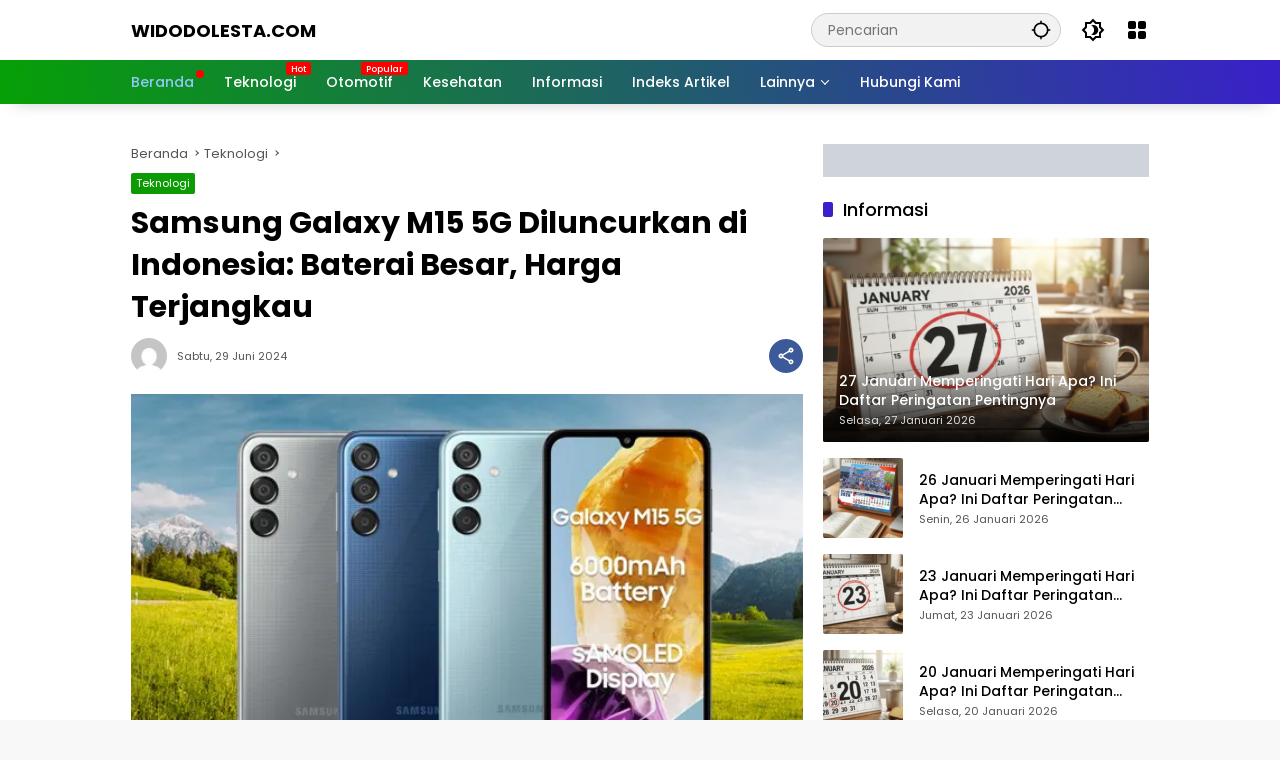

--- FILE ---
content_type: text/html; charset=UTF-8
request_url: https://widodolesta.com/samsung-galaxy-m15-5g-diluncurkan-di-indonesia-baterai-besar-harga-terjangkau.html/2
body_size: 26605
content:
<!doctype html><html lang="id"><head><script data-no-optimize="1">var litespeed_docref=sessionStorage.getItem("litespeed_docref");litespeed_docref&&(Object.defineProperty(document,"referrer",{get:function(){return litespeed_docref}}),sessionStorage.removeItem("litespeed_docref"));</script> <meta charset="UTF-8"><meta name="viewport" content="width=device-width, initial-scale=1"><link rel="profile" href="https://gmpg.org/xfn/11"><title>Samsung Galaxy M15 5G Diluncurkan di Indonesia: Baterai Besar, Harga Terjangkau - WidodoLesta.com</title><style>#wpadminbar #wp-admin-bar-wsm_free_top_button .ab-icon:before {
	content: "\f239";
	color: #FF9800;
	top: 3px;
}</style><meta name="dc.title" content="Samsung Galaxy M15 5G Diluncurkan di Indonesia: Baterai Besar, Harga Terjangkau - WidodoLesta.com"><meta name="dc.description" content="Samsung secara resmi meluncurkan Galaxy M15 5G di Indonesia. Ponsel ini hadir dengan baterai berkapasitas besar namun tetap dijual dengan harga yang terjangkau. &quot;Galaxy M15 5G dirancang untuk memberikan pengalaman terbaik bagi anak muda dalam bermedia sosial, berbelanja online, menikmati konten di TikTok atau Reels, hingga gaming lancar di jaringan&hellip;"><meta name="dc.relation" content="https://widodolesta.com/samsung-galaxy-m15-5g-diluncurkan-di-indonesia-baterai-besar-harga-terjangkau.html/2"><meta name="dc.source" content="https://widodolesta.com"><meta name="dc.language" content="id_ID"><meta name="description" content="Samsung secara resmi meluncurkan Galaxy M15 5G di Indonesia. Ponsel ini hadir dengan baterai berkapasitas besar namun tetap dijual dengan harga yang terjangkau. &quot;Galaxy M15 5G dirancang untuk memberikan pengalaman terbaik bagi anak muda dalam bermedia sosial, berbelanja online, menikmati konten di TikTok atau Reels, hingga gaming lancar di jaringan&hellip;"><meta name="thumbnail" content="https://widodolesta.com/wp-content/uploads/2024/06/samsung-galaxy-m15-5g-80x80.webp"><meta name="robots" content="index, follow, max-snippet:-1, max-image-preview:large, max-video-preview:-1"><link rel="canonical" href="https://widodolesta.com/samsung-galaxy-m15-5g-diluncurkan-di-indonesia-baterai-besar-harga-terjangkau.html"><meta property="og:url" content="https://widodolesta.com/samsung-galaxy-m15-5g-diluncurkan-di-indonesia-baterai-besar-harga-terjangkau.html/2"><meta property="og:site_name" content="WidodoLesta.com"><meta property="og:locale" content="id_ID"><meta property="og:type" content="article"><meta property="og:title" content="Samsung Galaxy M15 5G Diluncurkan di Indonesia: Baterai Besar, Harga Terjangkau - WidodoLesta.com"><meta property="og:description" content="Samsung secara resmi meluncurkan Galaxy M15 5G di Indonesia. Ponsel ini hadir dengan baterai berkapasitas besar namun tetap dijual dengan harga yang terjangkau. &quot;Galaxy M15 5G dirancang untuk memberikan pengalaman terbaik bagi anak muda dalam bermedia sosial, berbelanja online, menikmati konten di TikTok atau Reels, hingga gaming lancar di jaringan&hellip;"><meta property="og:image" content="https://widodolesta.com/wp-content/uploads/2024/06/samsung-galaxy-m15-5g.webp"><meta property="og:image:secure_url" content="https://widodolesta.com/wp-content/uploads/2024/06/samsung-galaxy-m15-5g.webp"><meta property="og:image:width" content="600"><meta property="og:image:height" content="350"><meta property="og:image:alt" content="samsung galaxy m15 5g"><meta property="fb:pages" content=""><meta property="fb:admins" content=""><meta property="fb:app_id" content=""><meta name="twitter:card" content="summary"><meta name="twitter:title" content="Samsung Galaxy M15 5G Diluncurkan di Indonesia: Baterai Besar, Harga Terjangkau - WidodoLesta.com"><meta name="twitter:description" content="Samsung secara resmi meluncurkan Galaxy M15 5G di Indonesia. Ponsel ini hadir dengan baterai berkapasitas besar namun tetap dijual dengan harga yang terjangkau. &quot;Galaxy M15 5G dirancang untuk memberikan pengalaman terbaik bagi anak muda dalam bermedia sosial, berbelanja online, menikmati konten di TikTok atau Reels, hingga gaming lancar di jaringan&hellip;"><meta name="twitter:image" content="https://widodolesta.com/wp-content/uploads/2024/06/samsung-galaxy-m15-5g.webp"><link rel='dns-prefetch' href='//www.googletagmanager.com' /><link rel="alternate" type="application/rss+xml" title="WidodoLesta.com &raquo; Feed" href="https://widodolesta.com/feed" /><link rel="alternate" type="application/rss+xml" title="WidodoLesta.com &raquo; Umpan Komentar" href="https://widodolesta.com/comments/feed" /> <script type="application/ld+json">{"@context":"https:\/\/schema.org","@type":"Article","headline":"Samsung Galaxy M15 5G Diluncurkan di Indonesia: Baterai Besar, Harga Terjangkau","datePublished":"2024-06-29T06:56:15+07:00","dateModified":"2024-06-29T06:56:15+07:00","description":"&nbsp; Baca Juga:&nbsp; Spesifikasi Samsung Galaxy S23 FE dan Harganya di Indonesia","image":{"@type":"ImageObject","url":"https:\/\/widodolesta.com\/wp-content\/uploads\/2024\/06\/samsung-galaxy-m15-5g.webp","height":"389","width":"680"},"mainEntityOfPage":{"@type":"WebPage","@id":"https:\/\/widodolesta.com\/samsung-galaxy-m15-5g-diluncurkan-di-indonesia-baterai-besar-harga-terjangkau.html\/2"},"author":{"@type":"Person","name":"widodo","url":"https:\/\/aba85d04338ed682lesta.com\/author\/aba85d04338ed682"},"publisher":{"@type":"Person","name":"Widodo Lesta","url":"https:\/\/widodolesta.com","alternateName":"Tips dan Informasi Seputar Teknologi Terkini","description":"WidodoLesta.com"}}</script> <script type="application/ld+json">{"@context":"https:\/\/schema.org\/","@type":"BlogPosting","datePublished":"2024-06-29T06:56:15+07:00","dateModified":"2024-06-29T06:56:15+07:00","mainEntityOfPage":{"@type":"WebPage","@id":"https:\/\/widodolesta.com\/samsung-galaxy-m15-5g-diluncurkan-di-indonesia-baterai-besar-harga-terjangkau.html\/2"},"headline":"Samsung Galaxy M15 5G Diluncurkan di Indonesia: Baterai Besar, Harga Terjangkau","author":{"@type":"Person","name":"widodo","url":"https:\/\/aba85d04338ed682lesta.com\/author\/aba85d04338ed682"},"image":{"@type":"ImageObject","url":"https:\/\/widodolesta.com\/wp-content\/uploads\/2024\/06\/samsung-galaxy-m15-5g.webp"},"publisher":{"@type":"Organization","name":"Widodo Lesta","logo":{"@type":"ImageObject","url":"https:\/\/widodolesta.com\/wp-content\/uploads\/2022\/06\/Widodo-lesta.jpg","width":"600","height":"60"}},"description":"Samsung secara resmi meluncurkan Galaxy M15 5G di Indonesia. Ponsel ini hadir dengan baterai berkapasitas besar namun tetap dijual dengan harga yang terjangkau. &quot;Galaxy M15 5G dirancang untuk memberikan pengalaman terbaik bagi anak muda dalam bermedia sosial, berbelanja online, menikmati konten di TikTok atau Reels, hingga gaming lancar di jaringan&hellip;"}</script> <link rel="alternate" type="application/rss+xml" title="WidodoLesta.com &raquo; Samsung Galaxy M15 5G Diluncurkan di Indonesia: Baterai Besar, Harga Terjangkau Umpan Komentar" href="https://widodolesta.com/samsung-galaxy-m15-5g-diluncurkan-di-indonesia-baterai-besar-harga-terjangkau.html/feed" /><link rel="alternate" title="oEmbed (JSON)" type="application/json+oembed" href="https://widodolesta.com/wp-json/oembed/1.0/embed?url=https%3A%2F%2Fwidodolesta.com%2Fsamsung-galaxy-m15-5g-diluncurkan-di-indonesia-baterai-besar-harga-terjangkau.html" /><link rel="alternate" title="oEmbed (XML)" type="text/xml+oembed" href="https://widodolesta.com/wp-json/oembed/1.0/embed?url=https%3A%2F%2Fwidodolesta.com%2Fsamsung-galaxy-m15-5g-diluncurkan-di-indonesia-baterai-besar-harga-terjangkau.html&#038;format=xml" /><style id='wp-img-auto-sizes-contain-inline-css'>img:is([sizes=auto i],[sizes^="auto," i]){contain-intrinsic-size:3000px 1500px}
/*# sourceURL=wp-img-auto-sizes-contain-inline-css */</style><link data-optimized="2" rel="stylesheet" href="https://widodolesta.com/wp-content/litespeed/css/df54ed0e1fc5e0bf993ebb94b2a97826.css?ver=c3993" /><style id='wpmedia-style-inline-css'>h1,h2,h3,h4,h5,h6,.reltitle,.site-title,.gmr-mainmenu ul > li > a,.gmr-secondmenu-dropdown ul > li > a,.gmr-sidemenu ul li a,.gmr-sidemenu .side-textsocial,.heading-text,.gmr-mobilemenu ul li a,#navigationamp ul li a{font-family:Poppins;font-weight:500;}h1 strong,h2 strong,h3 strong,h4 strong,h5 strong,h6 strong{font-weight:700;}.entry-content-single{font-size:18px;}body{font-family:Poppins;--font-reguler:400;--font-bold:700;--mainmenu-bgcolor:#06a006;--mainmenu-secondbgcolor:#3920c9;--background-color:#f8f8f8;--main-color:#000000;--widget-title:#000000;--link-color-body:#000000;--hoverlink-color-body:#1c8e05;--border-color:#cccccc;--button-bgcolor:#3920c9;--button-color:#ffffff;--header-bgcolor:#ffffff;--topnav-color:#000000;--topnav-link-color:#000000;--topnav-linkhover-color:#d9091b;--mainmenu-color:#ffffff;--mainmenu-hovercolor:#f1c40f;--content-bgcolor:#ffffff;--content-greycolor:#555555;--greybody-bgcolor:#eeeeee;--footer-bgcolor:#ffffff;--footer-color:#666666;--footer-linkcolor:#212121;--footer-hover-linkcolor:#d9091b;}body,body.dark-theme{--scheme-color:#0d9b03;--secondscheme-color:#3920c9;--mainmenu-direction:80deg;}/* Generate Using Cache */
/*# sourceURL=wpmedia-style-inline-css */</style><link rel="https://api.w.org/" href="https://widodolesta.com/wp-json/" /><link rel="alternate" title="JSON" type="application/json" href="https://widodolesta.com/wp-json/wp/v2/posts/6831" /><link rel="EditURI" type="application/rsd+xml" title="RSD" href="https://widodolesta.com/xmlrpc.php?rsd" /><link rel='shortlink' href='https://widodolesta.com/?p=6831' />
 <script type="litespeed/javascript">(function(w,d,s,l,i){w[l]=w[l]||[];w[l].push({'gtm.start':new Date().getTime(),event:'gtm.js'});var f=d.getElementsByTagName(s)[0],j=d.createElement(s),dl=l!='dataLayer'?'&l='+l:'';j.async=!0;j.src='https://www.googletagmanager.com/gtm.js?id='+i+dl;f.parentNode.insertBefore(j,f)})(window,document,'script','dataLayer','GTM-M2SX62RD')</script> <meta name="google-site-verification" content="9sGPS4r7S0IrLrATNQ6F_QNk5IoZqJ0DSW-nB6i0mnc" /> <script type="litespeed/javascript" data-src="https://pagead2.googlesyndication.com/pagead/js/adsbygoogle.js?client=ca-pub-0263575288631011"
     crossorigin="anonymous"></script> <?php if(function_exists('seopress_display_breadcrumbs')) { seopress_display_breadcrumbs(); } ?> <script type="litespeed/javascript">var _wsm=_wsm||[];_wsm.push(['trackPageView']);_wsm.push(['enableLinkTracking']);_wsm.push(['enableHeartBeatTimer']);(function(){var u="https://widodolesta.com/wp-content/plugins/wp-stats-manager/";_wsm.push(['setUrlReferrer',""]);_wsm.push(['setTrackerUrl',"https://widodolesta.com/?wmcAction=wmcTrack"]);_wsm.push(['setSiteId',"1"]);_wsm.push(['setPageId',"6831"]);_wsm.push(['setWpUserId',"0"]);var d=document,g=d.createElement('script'),s=d.getElementsByTagName('script')[0];g.type='text/javascript';g.async=!0;g.defer=!0;g.src=u+'js/wsm_new.js';s.parentNode.insertBefore(g,s)})()</script> <link rel="pingback" href="https://widodolesta.com/xmlrpc.php"><script custom-element="amp-ad" type="litespeed/javascript" data-src="https://cdn.ampproject.org/v0/amp-ad-0.1.js"></script> <style>.breadcrumb {list-style:none;margin:0;padding-inline-start:0;}.breadcrumb li {margin:0;display:inline-block;position:relative;}.breadcrumb li::after{content:' - ';margin-left:5px;margin-right:5px;}.breadcrumb li:last-child::after{display:none}</style><link rel="icon" href="https://widodolesta.com/wp-content/uploads/2022/01/cropped-widodolesta-60x60.jpg" sizes="32x32" /><link rel="icon" href="https://widodolesta.com/wp-content/uploads/2022/01/cropped-widodolesta.jpg" sizes="192x192" /><link rel="apple-touch-icon" href="https://widodolesta.com/wp-content/uploads/2022/01/cropped-widodolesta.jpg" /><meta name="msapplication-TileImage" content="https://widodolesta.com/wp-content/uploads/2022/01/cropped-widodolesta.jpg" /><style id="wp-custom-css">.count-text {display: none !important;}
.gmr-content-metasingle .count-text {display: none !important;}

.gmr-content-metasingle .vcard{display:none !important;}</style> <script type="litespeed/javascript" data-src='https://www.googletagmanager.com/gtag/js?id=G-5C5N8W83R2'></script><script type="litespeed/javascript">window.dataLayer=window.dataLayer||[];function gtag(){dataLayer.push(arguments)}gtag('js',new Date());gtag('set','cookie_domain','auto');gtag('set','cookie_flags','SameSite=None;Secure');window.addEventListener('load',function(){var links=document.querySelectorAll('a');for(let i=0;i<links.length;i++){links[i].addEventListener('click',function(e){var n=this.href.includes('widodolesta.com');if(n==!1){gtag('event','click',{'event_category':'external links','event_label':this.href})}})}});gtag('config','G-5C5N8W83R2',{})</script> <style id='global-styles-inline-css'>:root{--wp--preset--aspect-ratio--square: 1;--wp--preset--aspect-ratio--4-3: 4/3;--wp--preset--aspect-ratio--3-4: 3/4;--wp--preset--aspect-ratio--3-2: 3/2;--wp--preset--aspect-ratio--2-3: 2/3;--wp--preset--aspect-ratio--16-9: 16/9;--wp--preset--aspect-ratio--9-16: 9/16;--wp--preset--color--black: #000000;--wp--preset--color--cyan-bluish-gray: #abb8c3;--wp--preset--color--white: #ffffff;--wp--preset--color--pale-pink: #f78da7;--wp--preset--color--vivid-red: #cf2e2e;--wp--preset--color--luminous-vivid-orange: #ff6900;--wp--preset--color--luminous-vivid-amber: #fcb900;--wp--preset--color--light-green-cyan: #7bdcb5;--wp--preset--color--vivid-green-cyan: #00d084;--wp--preset--color--pale-cyan-blue: #8ed1fc;--wp--preset--color--vivid-cyan-blue: #0693e3;--wp--preset--color--vivid-purple: #9b51e0;--wp--preset--gradient--vivid-cyan-blue-to-vivid-purple: linear-gradient(135deg,rgb(6,147,227) 0%,rgb(155,81,224) 100%);--wp--preset--gradient--light-green-cyan-to-vivid-green-cyan: linear-gradient(135deg,rgb(122,220,180) 0%,rgb(0,208,130) 100%);--wp--preset--gradient--luminous-vivid-amber-to-luminous-vivid-orange: linear-gradient(135deg,rgb(252,185,0) 0%,rgb(255,105,0) 100%);--wp--preset--gradient--luminous-vivid-orange-to-vivid-red: linear-gradient(135deg,rgb(255,105,0) 0%,rgb(207,46,46) 100%);--wp--preset--gradient--very-light-gray-to-cyan-bluish-gray: linear-gradient(135deg,rgb(238,238,238) 0%,rgb(169,184,195) 100%);--wp--preset--gradient--cool-to-warm-spectrum: linear-gradient(135deg,rgb(74,234,220) 0%,rgb(151,120,209) 20%,rgb(207,42,186) 40%,rgb(238,44,130) 60%,rgb(251,105,98) 80%,rgb(254,248,76) 100%);--wp--preset--gradient--blush-light-purple: linear-gradient(135deg,rgb(255,206,236) 0%,rgb(152,150,240) 100%);--wp--preset--gradient--blush-bordeaux: linear-gradient(135deg,rgb(254,205,165) 0%,rgb(254,45,45) 50%,rgb(107,0,62) 100%);--wp--preset--gradient--luminous-dusk: linear-gradient(135deg,rgb(255,203,112) 0%,rgb(199,81,192) 50%,rgb(65,88,208) 100%);--wp--preset--gradient--pale-ocean: linear-gradient(135deg,rgb(255,245,203) 0%,rgb(182,227,212) 50%,rgb(51,167,181) 100%);--wp--preset--gradient--electric-grass: linear-gradient(135deg,rgb(202,248,128) 0%,rgb(113,206,126) 100%);--wp--preset--gradient--midnight: linear-gradient(135deg,rgb(2,3,129) 0%,rgb(40,116,252) 100%);--wp--preset--font-size--small: 13px;--wp--preset--font-size--medium: 20px;--wp--preset--font-size--large: 36px;--wp--preset--font-size--x-large: 42px;--wp--preset--spacing--20: 0.44rem;--wp--preset--spacing--30: 0.67rem;--wp--preset--spacing--40: 1rem;--wp--preset--spacing--50: 1.5rem;--wp--preset--spacing--60: 2.25rem;--wp--preset--spacing--70: 3.38rem;--wp--preset--spacing--80: 5.06rem;--wp--preset--shadow--natural: 6px 6px 9px rgba(0, 0, 0, 0.2);--wp--preset--shadow--deep: 12px 12px 50px rgba(0, 0, 0, 0.4);--wp--preset--shadow--sharp: 6px 6px 0px rgba(0, 0, 0, 0.2);--wp--preset--shadow--outlined: 6px 6px 0px -3px rgb(255, 255, 255), 6px 6px rgb(0, 0, 0);--wp--preset--shadow--crisp: 6px 6px 0px rgb(0, 0, 0);}:where(.is-layout-flex){gap: 0.5em;}:where(.is-layout-grid){gap: 0.5em;}body .is-layout-flex{display: flex;}.is-layout-flex{flex-wrap: wrap;align-items: center;}.is-layout-flex > :is(*, div){margin: 0;}body .is-layout-grid{display: grid;}.is-layout-grid > :is(*, div){margin: 0;}:where(.wp-block-columns.is-layout-flex){gap: 2em;}:where(.wp-block-columns.is-layout-grid){gap: 2em;}:where(.wp-block-post-template.is-layout-flex){gap: 1.25em;}:where(.wp-block-post-template.is-layout-grid){gap: 1.25em;}.has-black-color{color: var(--wp--preset--color--black) !important;}.has-cyan-bluish-gray-color{color: var(--wp--preset--color--cyan-bluish-gray) !important;}.has-white-color{color: var(--wp--preset--color--white) !important;}.has-pale-pink-color{color: var(--wp--preset--color--pale-pink) !important;}.has-vivid-red-color{color: var(--wp--preset--color--vivid-red) !important;}.has-luminous-vivid-orange-color{color: var(--wp--preset--color--luminous-vivid-orange) !important;}.has-luminous-vivid-amber-color{color: var(--wp--preset--color--luminous-vivid-amber) !important;}.has-light-green-cyan-color{color: var(--wp--preset--color--light-green-cyan) !important;}.has-vivid-green-cyan-color{color: var(--wp--preset--color--vivid-green-cyan) !important;}.has-pale-cyan-blue-color{color: var(--wp--preset--color--pale-cyan-blue) !important;}.has-vivid-cyan-blue-color{color: var(--wp--preset--color--vivid-cyan-blue) !important;}.has-vivid-purple-color{color: var(--wp--preset--color--vivid-purple) !important;}.has-black-background-color{background-color: var(--wp--preset--color--black) !important;}.has-cyan-bluish-gray-background-color{background-color: var(--wp--preset--color--cyan-bluish-gray) !important;}.has-white-background-color{background-color: var(--wp--preset--color--white) !important;}.has-pale-pink-background-color{background-color: var(--wp--preset--color--pale-pink) !important;}.has-vivid-red-background-color{background-color: var(--wp--preset--color--vivid-red) !important;}.has-luminous-vivid-orange-background-color{background-color: var(--wp--preset--color--luminous-vivid-orange) !important;}.has-luminous-vivid-amber-background-color{background-color: var(--wp--preset--color--luminous-vivid-amber) !important;}.has-light-green-cyan-background-color{background-color: var(--wp--preset--color--light-green-cyan) !important;}.has-vivid-green-cyan-background-color{background-color: var(--wp--preset--color--vivid-green-cyan) !important;}.has-pale-cyan-blue-background-color{background-color: var(--wp--preset--color--pale-cyan-blue) !important;}.has-vivid-cyan-blue-background-color{background-color: var(--wp--preset--color--vivid-cyan-blue) !important;}.has-vivid-purple-background-color{background-color: var(--wp--preset--color--vivid-purple) !important;}.has-black-border-color{border-color: var(--wp--preset--color--black) !important;}.has-cyan-bluish-gray-border-color{border-color: var(--wp--preset--color--cyan-bluish-gray) !important;}.has-white-border-color{border-color: var(--wp--preset--color--white) !important;}.has-pale-pink-border-color{border-color: var(--wp--preset--color--pale-pink) !important;}.has-vivid-red-border-color{border-color: var(--wp--preset--color--vivid-red) !important;}.has-luminous-vivid-orange-border-color{border-color: var(--wp--preset--color--luminous-vivid-orange) !important;}.has-luminous-vivid-amber-border-color{border-color: var(--wp--preset--color--luminous-vivid-amber) !important;}.has-light-green-cyan-border-color{border-color: var(--wp--preset--color--light-green-cyan) !important;}.has-vivid-green-cyan-border-color{border-color: var(--wp--preset--color--vivid-green-cyan) !important;}.has-pale-cyan-blue-border-color{border-color: var(--wp--preset--color--pale-cyan-blue) !important;}.has-vivid-cyan-blue-border-color{border-color: var(--wp--preset--color--vivid-cyan-blue) !important;}.has-vivid-purple-border-color{border-color: var(--wp--preset--color--vivid-purple) !important;}.has-vivid-cyan-blue-to-vivid-purple-gradient-background{background: var(--wp--preset--gradient--vivid-cyan-blue-to-vivid-purple) !important;}.has-light-green-cyan-to-vivid-green-cyan-gradient-background{background: var(--wp--preset--gradient--light-green-cyan-to-vivid-green-cyan) !important;}.has-luminous-vivid-amber-to-luminous-vivid-orange-gradient-background{background: var(--wp--preset--gradient--luminous-vivid-amber-to-luminous-vivid-orange) !important;}.has-luminous-vivid-orange-to-vivid-red-gradient-background{background: var(--wp--preset--gradient--luminous-vivid-orange-to-vivid-red) !important;}.has-very-light-gray-to-cyan-bluish-gray-gradient-background{background: var(--wp--preset--gradient--very-light-gray-to-cyan-bluish-gray) !important;}.has-cool-to-warm-spectrum-gradient-background{background: var(--wp--preset--gradient--cool-to-warm-spectrum) !important;}.has-blush-light-purple-gradient-background{background: var(--wp--preset--gradient--blush-light-purple) !important;}.has-blush-bordeaux-gradient-background{background: var(--wp--preset--gradient--blush-bordeaux) !important;}.has-luminous-dusk-gradient-background{background: var(--wp--preset--gradient--luminous-dusk) !important;}.has-pale-ocean-gradient-background{background: var(--wp--preset--gradient--pale-ocean) !important;}.has-electric-grass-gradient-background{background: var(--wp--preset--gradient--electric-grass) !important;}.has-midnight-gradient-background{background: var(--wp--preset--gradient--midnight) !important;}.has-small-font-size{font-size: var(--wp--preset--font-size--small) !important;}.has-medium-font-size{font-size: var(--wp--preset--font-size--medium) !important;}.has-large-font-size{font-size: var(--wp--preset--font-size--large) !important;}.has-x-large-font-size{font-size: var(--wp--preset--font-size--x-large) !important;}
/*# sourceURL=global-styles-inline-css */</style></head><body data-rsssl=1 class="wp-singular post-template-default single single-post postid-6831 single-format-standard wp-embed-responsive paged-2 single-paged-2 wp-theme-wpmedia idtheme kentooz"><noscript><iframe data-lazyloaded="1" src="about:blank" data-litespeed-src="https://www.googletagmanager.com/ns.html?id=GTM-M2SX62RD"
height="0" width="0" style="display:none;visibility:hidden"></iframe></noscript><a class="skip-link screen-reader-text" href="#primary">Langsung ke konten</a><div id="page" class="site"><div id="topnavwrap" class="gmr-topnavwrap clearfix"><div class="container"><header id="masthead" class="list-flex site-header"><div class="row-flex gmr-navleft"><div class="site-branding"><div class="gmr-logo"><div class="site-title logolink"><a href="https://widodolesta.com/" title="WidodoLesta.com" rel="home">WidodoLesta.com</a></div>
<span class="site-description screen-reader-text">Tips dan Informasi Seputar Teknologi Terkini</span></div></div></div><div class="row-flex gmr-navright">
<span class="gmr-top-date" data-lang="id"></span><div class="gmr-search desktop-only"><form method="get" class="gmr-searchform searchform" action="https://widodolesta.com/">
<input type="text" name="s" id="s" placeholder="Pencarian" />
<input type="hidden" name="post_type[]" value="post" />
<button type="submit" role="button" class="gmr-search-submit gmr-search-icon" aria-label="Kirim">
<svg xmlns="http://www.w3.org/2000/svg" height="24px" viewBox="0 0 24 24" width="24px" fill="currentColor"><path d="M0 0h24v24H0V0z" fill="none"/><path d="M20.94 11c-.46-4.17-3.77-7.48-7.94-7.94V1h-2v2.06C6.83 3.52 3.52 6.83 3.06 11H1v2h2.06c.46 4.17 3.77 7.48 7.94 7.94V23h2v-2.06c4.17-.46 7.48-3.77 7.94-7.94H23v-2h-2.06zM12 19c-3.87 0-7-3.13-7-7s3.13-7 7-7 7 3.13 7 7-3.13 7-7 7z"/></svg>
</button></form></div><button role="button" class="darkmode-button topnav-button" aria-label="Mode Gelap"><svg xmlns="http://www.w3.org/2000/svg" height="24px" viewBox="0 0 24 24" width="24px" fill="currentColor"><path d="M0 0h24v24H0V0z" fill="none"/><path d="M20 8.69V4h-4.69L12 .69 8.69 4H4v4.69L.69 12 4 15.31V20h4.69L12 23.31 15.31 20H20v-4.69L23.31 12 20 8.69zm-2 5.79V18h-3.52L12 20.48 9.52 18H6v-3.52L3.52 12 6 9.52V6h3.52L12 3.52 14.48 6H18v3.52L20.48 12 18 14.48zM12.29 7c-.74 0-1.45.17-2.08.46 1.72.79 2.92 2.53 2.92 4.54s-1.2 3.75-2.92 4.54c.63.29 1.34.46 2.08.46 2.76 0 5-2.24 5-5s-2.24-5-5-5z"/></svg></button><div class="gmr-menugrid-btn gmrclick-container"><button id="menugrid-button" class="topnav-button gmrbtnclick" aria-label="Buka Menu"><svg xmlns="http://www.w3.org/2000/svg" enable-background="new 0 0 24 24" height="24px" viewBox="0 0 24 24" width="24px" fill="currentColor"><g><rect fill="none" height="24" width="24"/></g><g><g><path d="M5,11h4c1.1,0,2-0.9,2-2V5c0-1.1-0.9-2-2-2H5C3.9,3,3,3.9,3,5v4C3,10.1,3.9,11,5,11z"/><path d="M5,21h4c1.1,0,2-0.9,2-2v-4c0-1.1-0.9-2-2-2H5c-1.1,0-2,0.9-2,2v4C3,20.1,3.9,21,5,21z"/><path d="M13,5v4c0,1.1,0.9,2,2,2h4c1.1,0,2-0.9,2-2V5c0-1.1-0.9-2-2-2h-4C13.9,3,13,3.9,13,5z"/><path d="M15,21h4c1.1,0,2-0.9,2-2v-4c0-1.1-0.9-2-2-2h-4c-1.1,0-2,0.9-2,2v4C13,20.1,13.9,21,15,21z"/></g></g></svg></button><div id="dropdown-container" class="gmr-secondmenu-dropdown gmr-dropdown"></div></div><button id="gmr-responsive-menu" role="button" class="mobile-only" aria-label="Menu" data-target="#gmr-sidemenu-id" data-toggle="onoffcanvas" aria-expanded="false" rel="nofollow"><svg xmlns="http://www.w3.org/2000/svg" width="24" height="24" viewBox="0 0 24 24"><path fill="currentColor" d="m19.31 18.9l3.08 3.1L21 23.39l-3.12-3.07c-.69.43-1.51.68-2.38.68c-2.5 0-4.5-2-4.5-4.5s2-4.5 4.5-4.5s4.5 2 4.5 4.5c0 .88-.25 1.71-.69 2.4m-3.81.1a2.5 2.5 0 0 0 0-5a2.5 2.5 0 0 0 0 5M21 4v2H3V4h18M3 16v-2h6v2H3m0-5V9h18v2h-2.03c-1.01-.63-2.2-1-3.47-1s-2.46.37-3.47 1H3Z"/></svg></button></div></header></div><nav id="main-nav" class="main-navigation gmr-mainmenu"><div class="container"><ul id="primary-menu" class="menu"><li id="menu-item-3921" class="menu-blue-light menu-dot menu-item menu-item-type-custom menu-item-object-custom menu-item-home menu-item-3921"><a href="https://widodolesta.com"><span>Beranda</span></a></li><li id="menu-item-4253" class="menu-new menu-item menu-item-type-taxonomy menu-item-object-category current-post-ancestor current-menu-parent current-post-parent menu-item-4253"><a href="https://widodolesta.com/teknologi" data-desciption="Hot"><span>Teknologi</span></a></li><li id="menu-item-62" class="menu-new menu-item menu-item-type-taxonomy menu-item-object-category menu-item-62"><a href="https://widodolesta.com/otomotif" data-desciption="Popular"><span>Otomotif</span></a></li><li id="menu-item-4147" class="menu-item menu-item-type-taxonomy menu-item-object-category menu-item-4147"><a href="https://widodolesta.com/kesehatan"><span>Kesehatan</span></a></li><li id="menu-item-15950" class="menu-item menu-item-type-taxonomy menu-item-object-category menu-item-15950"><a href="https://widodolesta.com/informasi"><span>Informasi</span></a></li><li id="menu-item-77" class="menu-item menu-item-type-post_type menu-item-object-page menu-item-77"><a href="https://widodolesta.com/indeks-artikel"><span>Indeks Artikel</span></a></li><li id="menu-item-65" class="col-1 desktop-only menu-item menu-item-type-custom menu-item-object-custom menu-item-has-children menu-item-65"><a href="#"><span>Lainnya</span></a><ul class="sub-menu"><li id="menu-item-3926" class="menu-item menu-item-type-taxonomy menu-item-object-category menu-item-3926"><a href="https://widodolesta.com/tips"><span>Tips</span></a></li><li id="menu-item-3928" class="menu-item menu-item-type-taxonomy menu-item-object-category menu-item-3928"><a href="https://widodolesta.com/aplikasi"><span>Aplikasi</span></a></li><li id="menu-item-4305" class="menu-item menu-item-type-taxonomy menu-item-object-category menu-item-4305"><a href="https://widodolesta.com/ms-office"><span>MS Office</span></a></li><li id="menu-item-4306" class="menu-item menu-item-type-taxonomy menu-item-object-category menu-item-4306"><a href="https://widodolesta.com/windows"><span>Windows</span></a></li><li id="menu-item-4307" class="menu-item menu-item-type-taxonomy menu-item-object-category menu-item-4307"><a href="https://widodolesta.com/web"><span>Web</span></a></li><li id="menu-item-6739" class="menu-item menu-item-type-taxonomy menu-item-object-category menu-item-6739"><a href="https://widodolesta.com/lifestyle"><span>Lifestyle</span></a></li><li id="menu-item-3929" class="menu-item menu-item-type-taxonomy menu-item-object-category menu-item-3929"><a href="https://widodolesta.com/uncategorized"><span>Uncategorized</span></a></li></ul></li><li id="menu-item-9449" class="menu-item menu-item-type-post_type menu-item-object-page menu-item-9449"><a href="https://widodolesta.com/hubungi-kami"><span>Hubungi Kami</span></a></li></ul></div></nav></div><div class="gmr-topbanner text-center"><div class="container"><script type="litespeed/javascript" data-src="https://pagead2.googlesyndication.com/pagead/js/adsbygoogle.js?client=ca-pub-0263575288631011"
     crossorigin="anonymous"></script> 
<ins class="adsbygoogle"
style="display:block"
data-ad-client="ca-pub-0263575288631011"
data-ad-slot="7015497465"
data-ad-format="auto"
data-full-width-responsive="true"></ins> <script type="litespeed/javascript">(adsbygoogle=window.adsbygoogle||[]).push({})</script></div></div><div id="content" class="gmr-content"><div class="container"><div class="row"><main id="primary" class="site-main col-md-8"><article id="post-6831" class="post type-post hentry content-single"><div class="breadcrumbs" itemscope itemtype="https://schema.org/BreadcrumbList">
<span class="first-cl" itemprop="itemListElement" itemscope itemtype="https://schema.org/ListItem">
<a itemscope itemtype="https://schema.org/WebPage" itemprop="item" itemid="https://widodolesta.com/" href="https://widodolesta.com/"><span itemprop="name">Beranda</span></a>
<span itemprop="position" content="1"></span>
</span>
<span class="separator"></span>
<span class="0-cl" itemprop="itemListElement" itemscope itemtype="http://schema.org/ListItem">
<a itemscope itemtype="https://schema.org/WebPage" itemprop="item" itemid="https://widodolesta.com/teknologi" href="https://widodolesta.com/teknologi"><span itemprop="name">Teknologi</span></a>
<span itemprop="position" content="2"></span>
</span>
<span class="separator"></span>
<span class="last-cl" itemscope itemtype="https://schema.org/ListItem">
<span itemprop="name">Samsung Galaxy M15 5G Diluncurkan di Indonesia: Baterai Besar, Harga Terjangkau</span>
<span itemprop="position" content="3"></span>
</span></div><header class="entry-header entry-header-single">
<span class="cat-links-content"><a href="https://widodolesta.com/teknologi" title="Lihat semua posts di Teknologi">Teknologi</a></span><h1 class="entry-title"><strong>Samsung Galaxy M15 5G Diluncurkan di Indonesia: Baterai Besar, Harga Terjangkau</strong></h1><div class="list-flex clearfix"><div class="gmr-gravatar-metasingle"><a class="url" href="https://aba85d04338ed682lesta.com/author/aba85d04338ed682" title="Permalink ke: widodo"><img data-lazyloaded="1" src="[data-uri]" alt='' data-src='https://widodolesta.com/wp-content/litespeed/avatar/4698ddae314fa85f3f0fc0889e9f7e8e.jpg?ver=1769490085' data-srcset='https://widodolesta.com/wp-content/litespeed/avatar/e4e9a67e5c937db0fd0b0cc2e9cf861f.jpg?ver=1769490085 2x' class='avatar avatar-40 photo img-cicle' height='40' width='40' decoding='async'/></a></div><div class="gmr-content-metasingle"><div class="meta-content"><span class="author vcard"><a class="url fn n" href="https://aba85d04338ed682lesta.com/author/aba85d04338ed682" title="widodo">widodo</a></span><span class="count-text"><svg xmlns="http://www.w3.org/2000/svg" enable-background="new 0 0 24 24" height="24px" viewBox="0 0 24 24" width="24px" fill="currentColor"><g><rect fill="none" height="24" width="24" x="0"/></g><g><path d="M22.47,5.2C22,4.96,21.51,4.76,21,4.59v12.03C19.86,16.21,18.69,16,17.5,16c-1.9,0-3.78,0.54-5.5,1.58V5.48 C10.38,4.55,8.51,4,6.5,4C4.71,4,3.02,4.44,1.53,5.2C1.2,5.36,1,5.71,1,6.08v12.08c0,0.58,0.47,0.99,1,0.99 c0.16,0,0.32-0.04,0.48-0.12C3.69,18.4,5.05,18,6.5,18c2.07,0,3.98,0.82,5.5,2c1.52-1.18,3.43-2,5.5-2c1.45,0,2.81,0.4,4.02,1.04 c0.16,0.08,0.32,0.12,0.48,0.12c0.52,0,1-0.41,1-0.99V6.08C23,5.71,22.8,5.36,22.47,5.2z M10,16.62C8.86,16.21,7.69,16,6.5,16 c-1.19,0-2.36,0.21-3.5,0.62V6.71C4.11,6.24,5.28,6,6.5,6C7.7,6,8.89,6.25,10,6.72V16.62z M19,0.5l-5,5V15l5-4.5V0.5z"/></g></svg><span class="in-count-text">2 min baca</span></span></div><div class="meta-content"><span class="posted-on"><time class="entry-date published updated" datetime="2024-06-29T06:56:15+07:00">Sabtu, 29 Juni 2024</time></span></div></div><div class="gmr-content-share list-right"><button id="share-modal" data-modal="gmr-popupwrap" aria-label="Bagikan"><svg xmlns="http://www.w3.org/2000/svg" height="24px" viewBox="0 0 24 24" width="24px" fill="currentColor"><path d="M0 0h24v24H0V0z" fill="none"/><path d="M18 16.08c-.76 0-1.44.3-1.96.77L8.91 12.7c.05-.23.09-.46.09-.7s-.04-.47-.09-.7l7.05-4.11c.54.5 1.25.81 2.04.81 1.66 0 3-1.34 3-3s-1.34-3-3-3-3 1.34-3 3c0 .24.04.47.09.7L8.04 9.81C7.5 9.31 6.79 9 6 9c-1.66 0-3 1.34-3 3s1.34 3 3 3c.79 0 1.5-.31 2.04-.81l7.12 4.16c-.05.21-.08.43-.08.65 0 1.61 1.31 2.92 2.92 2.92s2.92-1.31 2.92-2.92c0-1.61-1.31-2.92-2.92-2.92zM18 4c.55 0 1 .45 1 1s-.45 1-1 1-1-.45-1-1 .45-1 1-1zM6 13c-.55 0-1-.45-1-1s.45-1 1-1 1 .45 1 1-.45 1-1 1zm12 7.02c-.55 0-1-.45-1-1s.45-1 1-1 1 .45 1 1-.45 1-1 1z"/></svg></button><div id="gmr-popupwrap" class="gmr-share-popup"><div class="gmr-modalbg close-modal"></div><div class="gmr-in-popup clearfix"><span class="idt-xclose close-modal">&times;</span><h4 class="main-textshare">Samsung Galaxy M15 5G Diluncurkan di Indonesia: Baterai Besar, Harga Terjangkau</h4><div class="content-share"><div class="second-textshare">Sebarkan artikel ini</div><ul class="gmr-socialicon-share"><li class="facebook"><a href="https://www.facebook.com/sharer/sharer.php?u=https%3A%2F%2Fwidodolesta.com%2Fsamsung-galaxy-m15-5g-diluncurkan-di-indonesia-baterai-besar-harga-terjangkau.html" target="_blank" rel="nofollow" data-title="Facebook" title="Facebook"><svg xmlns="http://www.w3.org/2000/svg" width="0.63em" height="1em" viewBox="0 0 320 512"><path fill="currentColor" d="m279.14 288l14.22-92.66h-88.91v-60.13c0-25.35 12.42-50.06 52.24-50.06h40.42V6.26S260.43 0 225.36 0c-73.22 0-121.08 44.38-121.08 124.72v70.62H22.89V288h81.39v224h100.17V288z"/></svg></a></li><li class="twitter"><a href="https://twitter.com/intent/tweet?url=https%3A%2F%2Fwidodolesta.com%2Fsamsung-galaxy-m15-5g-diluncurkan-di-indonesia-baterai-besar-harga-terjangkau.html&amp;text=Samsung%20Galaxy%20M15%205G%20Diluncurkan%20di%20Indonesia%3A%20Baterai%20Besar%2C%20Harga%20Terjangkau" target="_blank" rel="nofollow" data-title="Twitter" title="Twitter"><svg xmlns="http://www.w3.org/2000/svg" width="24" height="24" viewBox="0 0 24 24"><path fill="currentColor" d="M18.205 2.25h3.308l-7.227 8.26l8.502 11.24H16.13l-5.214-6.817L4.95 21.75H1.64l7.73-8.835L1.215 2.25H8.04l4.713 6.231l5.45-6.231Zm-1.161 17.52h1.833L7.045 4.126H5.078L17.044 19.77Z"/></svg></a></li><li class="telegram"><a href="https://t.me/share/url?url=https%3A%2F%2Fwidodolesta.com%2Fsamsung-galaxy-m15-5g-diluncurkan-di-indonesia-baterai-besar-harga-terjangkau.html&amp;text=Samsung%20Galaxy%20M15%205G%20Diluncurkan%20di%20Indonesia%3A%20Baterai%20Besar%2C%20Harga%20Terjangkau" target="_blank" rel="nofollow" data-title="Telegram" title="Telegram"><svg xmlns="http://www.w3.org/2000/svg" width="0.88em" height="1em" viewBox="0 0 448 512"><path fill="currentColor" d="m446.7 98.6l-67.6 318.8c-5.1 22.5-18.4 28.1-37.3 17.5l-103-75.9l-49.7 47.8c-5.5 5.5-10.1 10.1-20.7 10.1l7.4-104.9l190.9-172.5c8.3-7.4-1.8-11.5-12.9-4.1L117.8 284L16.2 252.2c-22.1-6.9-22.5-22.1 4.6-32.7L418.2 66.4c18.4-6.9 34.5 4.1 28.5 32.2z"/></svg></a></li><li class="pinterest"><a href="https://pinterest.com/pin/create/button/?url=https%3A%2F%2Fwidodolesta.com%2Fsamsung-galaxy-m15-5g-diluncurkan-di-indonesia-baterai-besar-harga-terjangkau.html&amp;desciption=Samsung%20Galaxy%20M15%205G%20Diluncurkan%20di%20Indonesia%3A%20Baterai%20Besar%2C%20Harga%20Terjangkau&amp;media=https%3A%2F%2Fwidodolesta.com%2Fwp-content%2Fuploads%2F2024%2F06%2Fsamsung-galaxy-m15-5g.webp" target="_blank" rel="nofollow" data-title="Pin" title="Pin"><svg xmlns="http://www.w3.org/2000/svg" width="24" height="24" viewBox="-4.5 -2 24 24"><path fill="currentColor" d="M6.17 13.097c-.506 2.726-1.122 5.34-2.95 6.705c-.563-4.12.829-7.215 1.475-10.5c-1.102-1.91.133-5.755 2.457-4.808c2.86 1.166-2.477 7.102 1.106 7.844c3.741.774 5.269-6.683 2.949-9.109C7.855-.272 1.45 3.15 2.238 8.163c.192 1.226 1.421 1.598.491 3.29C.584 10.962-.056 9.22.027 6.897C.159 3.097 3.344.435 6.538.067c4.04-.466 7.831 1.527 8.354 5.44c.59 4.416-1.823 9.2-6.142 8.855c-1.171-.093-1.663-.69-2.58-1.265z"/></svg></a></li><li class="whatsapp"><a href="https://api.whatsapp.com/send?text=Samsung%20Galaxy%20M15%205G%20Diluncurkan%20di%20Indonesia%3A%20Baterai%20Besar%2C%20Harga%20Terjangkau https%3A%2F%2Fwidodolesta.com%2Fsamsung-galaxy-m15-5g-diluncurkan-di-indonesia-baterai-besar-harga-terjangkau.html" target="_blank" rel="nofollow" data-title="WhatsApp" title="WhatsApp"><svg xmlns="http://www.w3.org/2000/svg" width="0.88em" height="1em" viewBox="0 0 448 512"><path fill="currentColor" d="M380.9 97.1C339 55.1 283.2 32 223.9 32c-122.4 0-222 99.6-222 222c0 39.1 10.2 77.3 29.6 111L0 480l117.7-30.9c32.4 17.7 68.9 27 106.1 27h.1c122.3 0 224.1-99.6 224.1-222c0-59.3-25.2-115-67.1-157zm-157 341.6c-33.2 0-65.7-8.9-94-25.7l-6.7-4l-69.8 18.3L72 359.2l-4.4-7c-18.5-29.4-28.2-63.3-28.2-98.2c0-101.7 82.8-184.5 184.6-184.5c49.3 0 95.6 19.2 130.4 54.1c34.8 34.9 56.2 81.2 56.1 130.5c0 101.8-84.9 184.6-186.6 184.6zm101.2-138.2c-5.5-2.8-32.8-16.2-37.9-18c-5.1-1.9-8.8-2.8-12.5 2.8c-3.7 5.6-14.3 18-17.6 21.8c-3.2 3.7-6.5 4.2-12 1.4c-32.6-16.3-54-29.1-75.5-66c-5.7-9.8 5.7-9.1 16.3-30.3c1.8-3.7.9-6.9-.5-9.7c-1.4-2.8-12.5-30.1-17.1-41.2c-4.5-10.8-9.1-9.3-12.5-9.5c-3.2-.2-6.9-.2-10.6-.2c-3.7 0-9.7 1.4-14.8 6.9c-5.1 5.6-19.4 19-19.4 46.3c0 27.3 19.9 53.7 22.6 57.4c2.8 3.7 39.1 59.7 94.8 83.8c35.2 15.2 49 16.5 66.6 13.9c10.7-1.6 32.8-13.4 37.4-26.4c4.6-13 4.6-24.1 3.2-26.4c-1.3-2.5-5-3.9-10.5-6.6z"/></svg></a></li></ul></div></div></div></div></div></header><figure class="post-thumbnail gmr-thumbnail-single">
<img data-lazyloaded="1" src="[data-uri]" width="600" height="350" data-src="https://widodolesta.com/wp-content/uploads/2024/06/samsung-galaxy-m15-5g.webp" class="attachment-post-thumbnail size-post-thumbnail wp-post-image" alt="samsung galaxy m15 5g" decoding="async" fetchpriority="high" /></figure><div class="single-wrap"><div class="entry-content entry-content-single clearfix"><p>&nbsp;<div style="clear:both; margin-top:0em; margin-bottom:1em;"><a href="https://widodolesta.com/spesifikasi-dan-harga-xiaomi-redmi-note-13-pro-4g-dan-5g-di-indonesia.html" target="_blank" rel="dofollow" class="u47f4bf4beb3bb42a04cdaf16f4631044"><style>.u47f4bf4beb3bb42a04cdaf16f4631044 { padding:0px; margin: 0; padding-top:1em!important; padding-bottom:1em!important; width:100%; display: block; font-weight:bold; background-color:#27AE60; border:0!important; border-left:4px solid #464646!important; text-decoration:none; } .u47f4bf4beb3bb42a04cdaf16f4631044:active, .u47f4bf4beb3bb42a04cdaf16f4631044:hover { opacity: 1; transition: opacity 250ms; webkit-transition: opacity 250ms; text-decoration:none; } .u47f4bf4beb3bb42a04cdaf16f4631044 { transition: background-color 250ms; webkit-transition: background-color 250ms; opacity: 0.87; transition: opacity 250ms; webkit-transition: opacity 250ms; } .u47f4bf4beb3bb42a04cdaf16f4631044 .ctaText { font-weight:bold; color:#000000; text-decoration:none; font-size: 16px; } .u47f4bf4beb3bb42a04cdaf16f4631044 .postTitle { color:#000000; text-decoration: underline!important; font-size: 16px; } .u47f4bf4beb3bb42a04cdaf16f4631044:hover .postTitle { text-decoration: underline!important; }</style><div style="padding-left:1em; padding-right:1em;"><span class="ctaText">Baca Juga:</span>&nbsp; <span class="postTitle">Spesifikasi dan Harga Xiaomi Redmi Note 13 Pro 4G dan 5G di Indonesia</span></div></a></div><div class="page-links"><a href="https://widodolesta.com/samsung-galaxy-m15-5g-diluncurkan-di-indonesia-baterai-besar-harga-terjangkau.html" class="post-page-numbers">&laquo;</a> <a href="https://widodolesta.com/samsung-galaxy-m15-5g-diluncurkan-di-indonesia-baterai-besar-harga-terjangkau.html" class="post-page-numbers">1</a> <span class="post-page-numbers current" aria-current="page">2</span></div><footer class="entry-footer entry-footer-single">
<span class="tags-links"><span class="idt-tagtitle">Tag:</span> <a href="https://widodolesta.com/tag/samsung" rel="tag">Samsung</a> <a href="https://widodolesta.com/tag/samsung-galaxy-m15-5g" rel="tag">samsung galaxy M15 5G</a> <a href="https://widodolesta.com/tag/spesifikasi-samsung-galaxy-m15-5g" rel="tag">Spesifikasi Samsung Galaxy M15 5G</a></span><div class="gmr-nextposts-button">
<a href="https://widodolesta.com/realme-gt-6-detail-spesifikasi-dan-harga-yang-terjangkau-di-indonesia.html" class="nextposts-content-link" title="Realme GT 6: Detail Spesifikasi dan Harga yang Terjangkau di Indonesia"><div class="post-thumbnail">
<img data-lazyloaded="1" src="[data-uri]" width="80" height="80" data-src="https://widodolesta.com/wp-content/uploads/2024/06/spesifikasi-realme-GT-6-80x80.webp" class="attachment-thumbnail size-thumbnail wp-post-image" alt="spesifikasi realme gt 6" decoding="async" /></div><div class="nextposts-content"><div class="recent-title">Realme GT 6: Detail Spesifikasi dan Harga yang Terjangkau di Indonesia</div></div><div class="nextposts-icon">
<svg xmlns="http://www.w3.org/2000/svg" enable-background="new 0 0 24 24" height="24px" viewBox="0 0 24 24" width="24px" fill="currentColor"><g><path d="M0,0h24v24H0V0z" fill="none"/></g><g><polygon points="6.23,20.23 8,22 18,12 8,2 6.23,3.77 14.46,12"/></g></svg></div>
</a></div></footer></div></div><div class="list-flex"><div class="gmr-content-share list-right"><ul class="gmr-socialicon-share"><li class="facebook"><a href="https://www.facebook.com/sharer/sharer.php?u=https%3A%2F%2Fwidodolesta.com%2Fsamsung-galaxy-m15-5g-diluncurkan-di-indonesia-baterai-besar-harga-terjangkau.html" target="_blank" rel="nofollow" data-title="Facebook" title="Facebook"><svg xmlns="http://www.w3.org/2000/svg" width="0.63em" height="1em" viewBox="0 0 320 512"><path fill="currentColor" d="m279.14 288l14.22-92.66h-88.91v-60.13c0-25.35 12.42-50.06 52.24-50.06h40.42V6.26S260.43 0 225.36 0c-73.22 0-121.08 44.38-121.08 124.72v70.62H22.89V288h81.39v224h100.17V288z"/></svg></a></li><li class="twitter"><a href="https://twitter.com/intent/tweet?url=https%3A%2F%2Fwidodolesta.com%2Fsamsung-galaxy-m15-5g-diluncurkan-di-indonesia-baterai-besar-harga-terjangkau.html&amp;text=Samsung%20Galaxy%20M15%205G%20Diluncurkan%20di%20Indonesia%3A%20Baterai%20Besar%2C%20Harga%20Terjangkau" target="_blank" rel="nofollow" data-title="Twitter" title="Twitter"><svg xmlns="http://www.w3.org/2000/svg" width="24" height="24" viewBox="0 0 24 24"><path fill="currentColor" d="M18.205 2.25h3.308l-7.227 8.26l8.502 11.24H16.13l-5.214-6.817L4.95 21.75H1.64l7.73-8.835L1.215 2.25H8.04l4.713 6.231l5.45-6.231Zm-1.161 17.52h1.833L7.045 4.126H5.078L17.044 19.77Z"/></svg></a></li><li class="telegram"><a href="https://t.me/share/url?url=https%3A%2F%2Fwidodolesta.com%2Fsamsung-galaxy-m15-5g-diluncurkan-di-indonesia-baterai-besar-harga-terjangkau.html&amp;text=Samsung%20Galaxy%20M15%205G%20Diluncurkan%20di%20Indonesia%3A%20Baterai%20Besar%2C%20Harga%20Terjangkau" target="_blank" rel="nofollow" data-title="Telegram" title="Telegram"><svg xmlns="http://www.w3.org/2000/svg" width="0.88em" height="1em" viewBox="0 0 448 512"><path fill="currentColor" d="m446.7 98.6l-67.6 318.8c-5.1 22.5-18.4 28.1-37.3 17.5l-103-75.9l-49.7 47.8c-5.5 5.5-10.1 10.1-20.7 10.1l7.4-104.9l190.9-172.5c8.3-7.4-1.8-11.5-12.9-4.1L117.8 284L16.2 252.2c-22.1-6.9-22.5-22.1 4.6-32.7L418.2 66.4c18.4-6.9 34.5 4.1 28.5 32.2z"/></svg></a></li><li class="whatsapp"><a href="https://api.whatsapp.com/send?text=Samsung%20Galaxy%20M15%205G%20Diluncurkan%20di%20Indonesia%3A%20Baterai%20Besar%2C%20Harga%20Terjangkau https%3A%2F%2Fwidodolesta.com%2Fsamsung-galaxy-m15-5g-diluncurkan-di-indonesia-baterai-besar-harga-terjangkau.html" target="_blank" rel="nofollow" data-title="WhatsApp" title="WhatsApp"><svg xmlns="http://www.w3.org/2000/svg" width="0.88em" height="1em" viewBox="0 0 448 512"><path fill="currentColor" d="M380.9 97.1C339 55.1 283.2 32 223.9 32c-122.4 0-222 99.6-222 222c0 39.1 10.2 77.3 29.6 111L0 480l117.7-30.9c32.4 17.7 68.9 27 106.1 27h.1c122.3 0 224.1-99.6 224.1-222c0-59.3-25.2-115-67.1-157zm-157 341.6c-33.2 0-65.7-8.9-94-25.7l-6.7-4l-69.8 18.3L72 359.2l-4.4-7c-18.5-29.4-28.2-63.3-28.2-98.2c0-101.7 82.8-184.5 184.6-184.5c49.3 0 95.6 19.2 130.4 54.1c34.8 34.9 56.2 81.2 56.1 130.5c0 101.8-84.9 184.6-186.6 184.6zm101.2-138.2c-5.5-2.8-32.8-16.2-37.9-18c-5.1-1.9-8.8-2.8-12.5 2.8c-3.7 5.6-14.3 18-17.6 21.8c-3.2 3.7-6.5 4.2-12 1.4c-32.6-16.3-54-29.1-75.5-66c-5.7-9.8 5.7-9.1 16.3-30.3c1.8-3.7.9-6.9-.5-9.7c-1.4-2.8-12.5-30.1-17.1-41.2c-4.5-10.8-9.1-9.3-12.5-9.5c-3.2-.2-6.9-.2-10.6-.2c-3.7 0-9.7 1.4-14.8 6.9c-5.1 5.6-19.4 19-19.4 46.3c0 27.3 19.9 53.7 22.6 57.4c2.8 3.7 39.1 59.7 94.8 83.8c35.2 15.2 49 16.5 66.6 13.9c10.7-1.6 32.8-13.4 37.4-26.4c4.6-13 4.6-24.1 3.2-26.4c-1.3-2.5-5-3.9-10.5-6.6z"/></svg></a></li></ul></div></div><div class="gmr-related-post"><h3 class="related-text sub-title">Pos Terkait</h3><div class="wpmedia-list-gallery related-gallery"><div class="list-gallery"><div class="module-smallthumb"><a href="https://widodolesta.com/spesifikasi-redmi-note-15-pro-15-pro-plus-makin-gahar-dengan-fitur-rasa-flagship.html" class="post-thumbnail" title="Spesifikasi Redmi Note 15 Pro &#038; 15 Pro Plus, Makin Gahar dengan Fitur Rasa Flagship" rel="bookmark"><img data-lazyloaded="1" src="[data-uri]" width="350" height="220" data-src="https://widodolesta.com/wp-content/uploads/2026/01/Spesifikasi-Redmi-Note-15-Pro-15-Pro-Plus-350x220.webp" class="attachment-medium_large size-medium_large wp-post-image" alt="spesifikasi redmi note 15 pro &amp; 15 pro plus" decoding="async" loading="lazy" /></a><span class="cat-links-content"><a href="https://widodolesta.com/teknologi" title="Lihat semua posts di Teknologi">Teknologi</a></span></div><div class="list-gallery-title"><a href="https://widodolesta.com/spesifikasi-redmi-note-15-pro-15-pro-plus-makin-gahar-dengan-fitur-rasa-flagship.html" class="recent-title heading-text" title="Spesifikasi Redmi Note 15 Pro &#038; 15 Pro Plus, Makin Gahar dengan Fitur Rasa Flagship" rel="bookmark">Spesifikasi Redmi Note 15 Pro &#038; 15 Pro Plus, Makin Gahar dengan Fitur Rasa Flagship</a></div></div><div class="list-gallery"><div class="module-smallthumb"><a href="https://widodolesta.com/spesifikasi-sharp-aquos-sense10-hp-compact-warna-warni-dengan-performa-kencang-di-indonesia.html" class="post-thumbnail" title="Spesifikasi Sharp Aquos Sense10: HP Compact Warna-Warni dengan Performa Kencang di Indonesia" rel="bookmark"><img data-lazyloaded="1" src="[data-uri]" width="350" height="220" data-src="https://widodolesta.com/wp-content/uploads/2025/12/Spesifikasi-Sharp-Aquos-Sense10-350x220.webp" class="attachment-medium_large size-medium_large wp-post-image" alt="spesifikasi sharp aquos sense10" decoding="async" loading="lazy" /></a><span class="cat-links-content"><a href="https://widodolesta.com/teknologi" title="Lihat semua posts di Teknologi">Teknologi</a></span></div><div class="list-gallery-title"><a href="https://widodolesta.com/spesifikasi-sharp-aquos-sense10-hp-compact-warna-warni-dengan-performa-kencang-di-indonesia.html" class="recent-title heading-text" title="Spesifikasi Sharp Aquos Sense10: HP Compact Warna-Warni dengan Performa Kencang di Indonesia" rel="bookmark">Spesifikasi Sharp Aquos Sense10: HP Compact Warna-Warni dengan Performa Kencang di Indonesia</a></div></div><div class="list-gallery"><div class="module-smallthumb"><a href="https://widodolesta.com/spesifikasi-dan-harga-moto-g57-power-hadir-dengan-baterai-7000mah-dan-fitur-lengkap.html" class="post-thumbnail" title="Spesifikasi dan Harga Moto G57 Power: Hadir dengan Baterai 7000mAh dan Fitur Lengkap" rel="bookmark"><img data-lazyloaded="1" src="[data-uri]" width="350" height="220" data-src="https://widodolesta.com/wp-content/uploads/2025/12/Moto-G57-Power-350x220.webp" class="attachment-medium_large size-medium_large wp-post-image" alt="moto g57 power" decoding="async" loading="lazy" /></a><span class="cat-links-content"><a href="https://widodolesta.com/teknologi" title="Lihat semua posts di Teknologi">Teknologi</a></span></div><div class="list-gallery-title"><a href="https://widodolesta.com/spesifikasi-dan-harga-moto-g57-power-hadir-dengan-baterai-7000mah-dan-fitur-lengkap.html" class="recent-title heading-text" title="Spesifikasi dan Harga Moto G57 Power: Hadir dengan Baterai 7000mAh dan Fitur Lengkap" rel="bookmark">Spesifikasi dan Harga Moto G57 Power: Hadir dengan Baterai 7000mAh dan Fitur Lengkap</a></div></div><div class="list-gallery"><div class="module-smallthumb"><a href="https://widodolesta.com/vivobook-s-15-oled-laptop-ai-generasi-baru-dengan-baterai-super-tahan-lama.html" class="post-thumbnail" title="Vivobook S 15 OLED, Laptop AI Generasi Baru dengan Baterai Super Tahan Lama" rel="bookmark"><img data-lazyloaded="1" src="[data-uri]" width="350" height="220" data-src="https://widodolesta.com/wp-content/uploads/2025/12/Vivobook-S-15-OLED-350x220.webp" class="attachment-medium_large size-medium_large wp-post-image" alt="vivobook s 15 oled" decoding="async" loading="lazy" /></a><span class="cat-links-content"><a href="https://widodolesta.com/teknologi" title="Lihat semua posts di Teknologi">Teknologi</a></span></div><div class="list-gallery-title"><a href="https://widodolesta.com/vivobook-s-15-oled-laptop-ai-generasi-baru-dengan-baterai-super-tahan-lama.html" class="recent-title heading-text" title="Vivobook S 15 OLED, Laptop AI Generasi Baru dengan Baterai Super Tahan Lama" rel="bookmark">Vivobook S 15 OLED, Laptop AI Generasi Baru dengan Baterai Super Tahan Lama</a></div></div><div class="list-gallery"><div class="module-smallthumb"><a href="https://widodolesta.com/nano-banana-pro-edit-gambar-baru-dari-google-yang-bikin-kreator-makin-bebas-berkreasi.html" class="post-thumbnail" title="Nano Banana Pro: Edit Gambar Baru dari Google yang Bikin Kreator Makin Bebas Berkreasi" rel="bookmark"><img data-lazyloaded="1" src="[data-uri]" width="350" height="220" data-src="https://widodolesta.com/wp-content/uploads/2025/11/Nano-Banana-Pro-350x220.webp" class="attachment-medium_large size-medium_large wp-post-image" alt="nano banana pro" decoding="async" loading="lazy" /></a><span class="cat-links-content"><a href="https://widodolesta.com/teknologi" title="Lihat semua posts di Teknologi">Teknologi</a></span></div><div class="list-gallery-title"><a href="https://widodolesta.com/nano-banana-pro-edit-gambar-baru-dari-google-yang-bikin-kreator-makin-bebas-berkreasi.html" class="recent-title heading-text" title="Nano Banana Pro: Edit Gambar Baru dari Google yang Bikin Kreator Makin Bebas Berkreasi" rel="bookmark">Nano Banana Pro: Edit Gambar Baru dari Google yang Bikin Kreator Makin Bebas Berkreasi</a></div></div><div class="list-gallery"><div class="module-smallthumb"><a href="https://widodolesta.com/5-alasan-mengapa-water-heater-banyak-dipilih-di-rumah.html" class="post-thumbnail" title="5 Alasan Mengapa Water Heater Banyak Dipilih Di Rumah" rel="bookmark"><img data-lazyloaded="1" src="[data-uri]" width="350" height="220" data-src="https://widodolesta.com/wp-content/uploads/2025/10/Water-Heater-Rheem-350x220.webp" class="attachment-medium_large size-medium_large wp-post-image" alt="water heater rheem" decoding="async" loading="lazy" /></a><span class="cat-links-content"><a href="https://widodolesta.com/teknologi" title="Lihat semua posts di Teknologi">Teknologi</a></span></div><div class="list-gallery-title"><a href="https://widodolesta.com/5-alasan-mengapa-water-heater-banyak-dipilih-di-rumah.html" class="recent-title heading-text" title="5 Alasan Mengapa Water Heater Banyak Dipilih Di Rumah" rel="bookmark">5 Alasan Mengapa Water Heater Banyak Dipilih Di Rumah</a></div></div></div></div><div class="gmr-banner-afterrelpost clearfix"><script type="litespeed/javascript" data-src="https://pagead2.googlesyndication.com/pagead/js/adsbygoogle.js?client=ca-pub-0263575288631011"
     crossorigin="anonymous"></script> 
<ins class="adsbygoogle"
style="display:block"
data-ad-client="ca-pub-0263575288631011"
data-ad-slot="7672891440"
data-ad-format="auto"
data-full-width-responsive="true"></ins> <script type="litespeed/javascript">(adsbygoogle=window.adsbygoogle||[]).push({})</script></div></article><div class="gmr-related-post"><h3 class="related-text sub-title">Baca Juga</h3><article class="post type-post"><div class="box-item"><a href="https://widodolesta.com/samsung-galaxy-a36-5g-spesifikasi-dan-harga-terbaru-di-indonesia.html" class="post-thumbnail" title="Samsung Galaxy A36 5G: Spesifikasi dan Harga Terbaru di Indonesia" rel="bookmark"><img data-lazyloaded="1" src="[data-uri]" width="180" height="130" data-src="https://widodolesta.com/wp-content/uploads/2025/03/samsung-galaxy-a35-5g-180x130.webp" class="attachment-medium size-medium wp-post-image" alt="samsung galaxy a35 5g" decoding="async" loading="lazy" /></a><div class="box-content"><div class="reltitle"><a href="https://widodolesta.com/samsung-galaxy-a36-5g-spesifikasi-dan-harga-terbaru-di-indonesia.html" title="Samsung Galaxy A36 5G: Spesifikasi dan Harga Terbaru di Indonesia" rel="bookmark">Samsung Galaxy A36 5G: Spesifikasi dan Harga Terbaru di Indonesia</a></div><div class="gmr-meta-topic"><span class="meta-content"><span class="cat-links-content"><a href="https://widodolesta.com/teknologi" title="Lihat semua posts di Teknologi">Teknologi</a></span><span class="posted-on"><time class="entry-date published updated" datetime="2025-03-09T06:28:12+07:00">Minggu, 9 Maret 2025</time></span></span></div><div class="entry-content entry-content-archive"><p>Samsung kembali menghadirkan inovasi terbarunya dengan merilis Galaxy A36 5G di Indonesia. Ponsel ini membawa&#8230;</p></div></div></div></article><article class="post type-post"><div class="box-item"><a href="https://widodolesta.com/daftar-lengkap-41-hp-dan-tablet-samsung-yang-akan-mendapatkan-update-android-15.html" class="post-thumbnail" title="Daftar Lengkap 41 HP dan Tablet Samsung yang Akan Mendapatkan Update Android 15" rel="bookmark"><img data-lazyloaded="1" src="[data-uri]" width="180" height="130" data-src="https://widodolesta.com/wp-content/uploads/2023/10/samsung-galaxy-s23-FE-180x130.webp" class="attachment-medium size-medium wp-post-image" alt="samsung galaxy s23 fe" decoding="async" loading="lazy" /></a><div class="box-content"><div class="reltitle"><a href="https://widodolesta.com/daftar-lengkap-41-hp-dan-tablet-samsung-yang-akan-mendapatkan-update-android-15.html" title="Daftar Lengkap 41 HP dan Tablet Samsung yang Akan Mendapatkan Update Android 15" rel="bookmark">Daftar Lengkap 41 HP dan Tablet Samsung yang Akan Mendapatkan Update Android 15</a></div><div class="gmr-meta-topic"><span class="meta-content"><span class="cat-links-content"><a href="https://widodolesta.com/teknologi" title="Lihat semua posts di Teknologi">Teknologi</a></span><span class="posted-on"><time class="entry-date published" datetime="2024-10-19T13:22:54+07:00">Sabtu, 19 Oktober 2024</time><time class="updated" datetime="2024-10-19T13:24:01+07:00">Sabtu, 19 Oktober 2024</time></span></span></div><div class="entry-content entry-content-archive"><p>Widodolesta.com &#8211; Android 15 mulai ramai dibicarakan sejak awal tahun 2024, ketika Google merilis pratinjau&#8230;</p></div></div></div></article><article class="post type-post"><div class="box-item"><a href="https://widodolesta.com/samsung-galaxy-z-fold-6-detail-spesifikasi-dan-harga-di-indonesia.html" class="post-thumbnail" title="Samsung Galaxy Z Fold 6: Detail Spesifikasi dan Harga di Indonesia" rel="bookmark"><img data-lazyloaded="1" src="[data-uri]" width="180" height="130" data-src="https://widodolesta.com/wp-content/uploads/2024/04/samsung-galaxy-z-fold-6-180x130.webp" class="attachment-medium size-medium wp-post-image" alt="samsung galaxy z fold 6" decoding="async" loading="lazy" /></a><div class="box-content"><div class="reltitle"><a href="https://widodolesta.com/samsung-galaxy-z-fold-6-detail-spesifikasi-dan-harga-di-indonesia.html" title="Samsung Galaxy Z Fold 6: Detail Spesifikasi dan Harga di Indonesia" rel="bookmark">Samsung Galaxy Z Fold 6: Detail Spesifikasi dan Harga di Indonesia</a></div><div class="gmr-meta-topic"><span class="meta-content"><span class="cat-links-content"><a href="https://widodolesta.com/teknologi" title="Lihat semua posts di Teknologi">Teknologi</a></span><span class="posted-on"><time class="entry-date published updated" datetime="2024-07-14T06:33:36+07:00">Minggu, 14 Juli 2024</time></span></span></div><div class="entry-content entry-content-archive"><p>Samsung Galaxy Z Fold 6 kini telah resmi diluncurkan secara global, termasuk di Indonesia. Ponsel&#8230;</p></div></div></div></article><article class="post type-post"><div class="box-item"><a href="https://widodolesta.com/daftar-ponsel-dan-tablet-samsung-lawas-yang-dapat-pembaruan-galaxy-ai.html" class="post-thumbnail" title="Daftar Ponsel dan Tablet Samsung Lawas yang Dapat Pembaruan Galaxy AI" rel="bookmark"><img data-lazyloaded="1" src="[data-uri]" width="180" height="130" data-src="https://widodolesta.com/wp-content/uploads/2023/02/Samsung-Galaxy-S23-Ultra-180x130.webp" class="attachment-medium size-medium wp-post-image" alt="samsung galaxy s23 ultra" decoding="async" loading="lazy" /></a><div class="box-content"><div class="reltitle"><a href="https://widodolesta.com/daftar-ponsel-dan-tablet-samsung-lawas-yang-dapat-pembaruan-galaxy-ai.html" title="Daftar Ponsel dan Tablet Samsung Lawas yang Dapat Pembaruan Galaxy AI" rel="bookmark">Daftar Ponsel dan Tablet Samsung Lawas yang Dapat Pembaruan Galaxy AI</a></div><div class="gmr-meta-topic"><span class="meta-content"><span class="cat-links-content"><a href="https://widodolesta.com/teknologi" title="Lihat semua posts di Teknologi">Teknologi</a></span><span class="posted-on"><time class="entry-date published" datetime="2024-04-26T05:55:38+07:00">Jumat, 26 April 2024</time><time class="updated" datetime="2024-04-26T05:55:50+07:00">Jumat, 26 April 2024</time></span></span></div><div class="entry-content entry-content-archive"><p>Dalam artikel ini, kita akan membahas fitur Galaxy AI yang telah diperbarui oleh Samsung melalui&#8230;</p></div></div></div></article><article class="post type-post"><div class="box-item"><a href="https://widodolesta.com/spesifikasi-dan-harga-samsung-galaxy-a55-5g-di-indonesia.html" class="post-thumbnail" title="Spesifikasi dan Harga Samsung Galaxy A55 5G di Indonesia" rel="bookmark"><img data-lazyloaded="1" src="[data-uri]" width="180" height="130" data-src="https://widodolesta.com/wp-content/uploads/2024/03/spesifikasi-samsung-galaxy-A55-5G-180x130.webp" class="attachment-medium size-medium wp-post-image" alt="spesifikasi samsung galaxy a55 5g" decoding="async" loading="lazy" /></a><div class="box-content"><div class="reltitle"><a href="https://widodolesta.com/spesifikasi-dan-harga-samsung-galaxy-a55-5g-di-indonesia.html" title="Spesifikasi dan Harga Samsung Galaxy A55 5G di Indonesia" rel="bookmark">Spesifikasi dan Harga Samsung Galaxy A55 5G di Indonesia</a></div><div class="gmr-meta-topic"><span class="meta-content"><span class="cat-links-content"><a href="https://widodolesta.com/teknologi" title="Lihat semua posts di Teknologi">Teknologi</a></span><span class="posted-on"><time class="entry-date published" datetime="2024-03-11T20:56:15+07:00">Senin, 11 Maret 2024</time><time class="updated" datetime="2024-03-11T20:57:55+07:00">Senin, 11 Maret 2024</time></span></span></div><div class="entry-content entry-content-archive"><p>Samsung kembali menghadirkan inovasi terbaru dengan merilis Galaxy A55 5G yang dapat langsung dipesan di&#8230;</p></div></div></div></article><article class="post type-post"><div class="box-item"><a href="https://widodolesta.com/spesifikasi-samsung-galaxy-fit-3-beserta-harganya-di-indonesia.html" class="post-thumbnail" title="Spesifikasi Samsung Galaxy Fit 3 beserta Harganya di Indonesia" rel="bookmark"><img data-lazyloaded="1" src="[data-uri]" width="180" height="130" data-src="https://widodolesta.com/wp-content/uploads/2024/02/samsung-galaxy-fit-3-180x130.webp" class="attachment-medium size-medium wp-post-image" alt="samsung galaxy fit 3" decoding="async" loading="lazy" /></a><div class="box-content"><div class="reltitle"><a href="https://widodolesta.com/spesifikasi-samsung-galaxy-fit-3-beserta-harganya-di-indonesia.html" title="Spesifikasi Samsung Galaxy Fit 3 beserta Harganya di Indonesia" rel="bookmark">Spesifikasi Samsung Galaxy Fit 3 beserta Harganya di Indonesia</a></div><div class="gmr-meta-topic"><span class="meta-content"><span class="cat-links-content"><a href="https://widodolesta.com/teknologi" title="Lihat semua posts di Teknologi">Teknologi</a></span><span class="posted-on"><time class="entry-date published" datetime="2024-02-26T06:45:30+07:00">Senin, 26 Februari 2024</time><time class="updated" datetime="2024-02-26T06:49:15+07:00">Senin, 26 Februari 2024</time></span></span></div><div class="entry-content entry-content-archive"><p>Samsung telah memperkenalkan Galaxy Fit 3, gelang pintar terbaru mereka setelah absen selama empat tahun&#8230;.</p></div></div></div></article></div></main><aside id="secondary" class="widget-area col-md-4 pos-sticky"><section id="custom_html-13" class="widget_text widget widget_custom_html"><div class="textwidget custom-html-widget"><a href="https://id.seedbacklink.com/"><img data-lazyloaded="1" src="[data-uri]" width="1000" height="100" title="Seedbacklink" data-src="https://id.seedbacklink.com/wp-content/uploads/2023/11/Badge-Seedbacklink_Artboard-1-webp-version.webp" alt="Seedbacklink"></a></div></section><section id="wpmedia-rp-22" class="widget wpmedia-recent"><div class="page-header widget-titlewrap"><h2 class="widget-title">Informasi</h2></div><ul class="wpmedia-rp-widget"><li class="clearfix">
<a class="post-thumbnail big-thumb" href="https://widodolesta.com/27-januari-memperingati-hari-apa-ini-daftar-peringatan-pentingnya.html" title="27 Januari Memperingati Hari Apa? Ini Daftar Peringatan Pentingnya">
<img data-lazyloaded="1" src="[data-uri]" width="350" height="220" data-src="https://widodolesta.com/wp-content/uploads/2026/01/27-januari-memperingati-hari-apa-350x220.webp" class="attachment-medium_large size-medium_large wp-post-image" alt="27 Januari Memperingati Hari Apa? Ini Daftar Peringatan Pentingnya" decoding="async" loading="lazy" /><div class="inner-thumbnail"><div class="recent-content"><span class="recent-title heading-text">27 Januari Memperingati Hari Apa? Ini Daftar Peringatan Pentingnya</span><div class="meta-content"><span class="posted-on"><time class="entry-date published" datetime="2026-01-27T05:00:32+07:00">Selasa, 27 Januari 2026</time><time class="updated" datetime="2026-01-26T21:23:33+07:00">Senin, 26 Januari 2026</time></span></div></div></div>									</a></li><li class="clearfix">
<a class="post-thumbnail small-thumb" href="https://widodolesta.com/26-januari-memperingati-hari-apa-ini-daftar-peringatan-pentingnya.html" title="26 Januari Memperingati Hari Apa? Ini Daftar Peringatan Pentingnya">
<img data-lazyloaded="1" src="[data-uri]" width="80" height="80" data-src="https://widodolesta.com/wp-content/uploads/2026/01/26-januari-memperingati-hari-apa-80x80.webp" class="attachment-thumbnail size-thumbnail wp-post-image" alt="26 Januari Memperingati Hari Apa? Ini Daftar Peringatan Pentingnya" decoding="async" loading="lazy" />										</a><div class="recent-content"><a class="recent-title heading-text" href="https://widodolesta.com/26-januari-memperingati-hari-apa-ini-daftar-peringatan-pentingnya.html" title="26 Januari Memperingati Hari Apa? Ini Daftar Peringatan Pentingnya" rel="bookmark">26 Januari Memperingati Hari Apa? Ini Daftar Peringatan Pentingnya</a><div class="meta-content"><span class="posted-on"><time class="entry-date published updated" datetime="2026-01-26T08:25:11+07:00">Senin, 26 Januari 2026</time></span></div></div></li><li class="clearfix">
<a class="post-thumbnail small-thumb" href="https://widodolesta.com/23-januari-memperingati-hari-apa-ini-daftar-peringatan-pentingnya.html" title="23 Januari Memperingati Hari Apa? Ini Daftar Peringatan Pentingnya">
<img data-lazyloaded="1" src="[data-uri]" width="80" height="80" data-src="https://widodolesta.com/wp-content/uploads/2026/01/23-januari-memperingati-hari-apa-80x80.webp" class="attachment-thumbnail size-thumbnail wp-post-image" alt="23 Januari Memperingati Hari Apa? Ini Daftar Peringatan Pentingnya" decoding="async" loading="lazy" />										</a><div class="recent-content"><a class="recent-title heading-text" href="https://widodolesta.com/23-januari-memperingati-hari-apa-ini-daftar-peringatan-pentingnya.html" title="23 Januari Memperingati Hari Apa? Ini Daftar Peringatan Pentingnya" rel="bookmark">23 Januari Memperingati Hari Apa? Ini Daftar Peringatan Pentingnya</a><div class="meta-content"><span class="posted-on"><time class="entry-date published" datetime="2026-01-23T04:30:31+07:00">Jumat, 23 Januari 2026</time><time class="updated" datetime="2026-01-22T23:00:21+07:00">Kamis, 22 Januari 2026</time></span></div></div></li><li class="clearfix">
<a class="post-thumbnail small-thumb" href="https://widodolesta.com/20-januari-memperingati-hari-apa-ini-daftar-peringatan-pentingnya.html" title="20 Januari Memperingati Hari Apa? Ini Daftar Peringatan Pentingnya">
<img data-lazyloaded="1" src="[data-uri]" width="80" height="80" data-src="https://widodolesta.com/wp-content/uploads/2026/01/20-januari-memperingati-hari-apa-80x80.webp" class="attachment-thumbnail size-thumbnail wp-post-image" alt="20 Januari Memperingati Hari Apa? Ini Daftar Peringatan Pentingnya" decoding="async" loading="lazy" />										</a><div class="recent-content"><a class="recent-title heading-text" href="https://widodolesta.com/20-januari-memperingati-hari-apa-ini-daftar-peringatan-pentingnya.html" title="20 Januari Memperingati Hari Apa? Ini Daftar Peringatan Pentingnya" rel="bookmark">20 Januari Memperingati Hari Apa? Ini Daftar Peringatan Pentingnya</a><div class="meta-content"><span class="posted-on"><time class="entry-date published" datetime="2026-01-20T05:00:25+07:00">Selasa, 20 Januari 2026</time><time class="updated" datetime="2026-01-19T21:50:07+07:00">Senin, 19 Januari 2026</time></span></div></div></li><li class="clearfix">
<a class="post-thumbnail small-thumb" href="https://widodolesta.com/17-januari-memperingati-hari-apa-ini-daftar-perayaan-dan-momen-pentingnya.html" title="17 Januari Memperingati Hari Apa? Ini Daftar Perayaan dan Momen Pentingnya">
<img data-lazyloaded="1" src="[data-uri]" width="80" height="80" data-src="https://widodolesta.com/wp-content/uploads/2026/01/17-januari-memperingati-hari-apa-80x80.webp" class="attachment-thumbnail size-thumbnail wp-post-image" alt="17 Januari Memperingati Hari Apa? Ini Daftar Perayaan dan Momen Pentingnya" decoding="async" loading="lazy" />										</a><div class="recent-content"><a class="recent-title heading-text" href="https://widodolesta.com/17-januari-memperingati-hari-apa-ini-daftar-perayaan-dan-momen-pentingnya.html" title="17 Januari Memperingati Hari Apa? Ini Daftar Perayaan dan Momen Pentingnya" rel="bookmark">17 Januari Memperingati Hari Apa? Ini Daftar Perayaan dan Momen Pentingnya</a><div class="meta-content"><span class="posted-on"><time class="entry-date published" datetime="2026-01-17T05:30:14+07:00">Sabtu, 17 Januari 2026</time><time class="updated" datetime="2026-01-16T21:54:28+07:00">Jumat, 16 Januari 2026</time></span></div></div></li><li class="clearfix">
<a class="post-thumbnail small-thumb" href="https://widodolesta.com/10-januari-memperingati-hari-apa-ini-daftar-peristiwa-penting-yang-patut-diketahui.html" title="10 Januari Memperingati Hari Apa? Ini Daftar Peristiwa Penting yang Patut Diketahui">
<img data-lazyloaded="1" src="[data-uri]" width="80" height="80" data-src="https://widodolesta.com/wp-content/uploads/2026/01/10-januari-memperingati-hari-apa-80x80.webp" class="attachment-thumbnail size-thumbnail wp-post-image" alt="10 Januari Memperingati Hari Apa? Ini Daftar Peristiwa Penting yang Patut Diketahui" decoding="async" loading="lazy" />										</a><div class="recent-content"><a class="recent-title heading-text" href="https://widodolesta.com/10-januari-memperingati-hari-apa-ini-daftar-peristiwa-penting-yang-patut-diketahui.html" title="10 Januari Memperingati Hari Apa? Ini Daftar Peristiwa Penting yang Patut Diketahui" rel="bookmark">10 Januari Memperingati Hari Apa? Ini Daftar Peristiwa Penting yang Patut Diketahui</a><div class="meta-content"><span class="posted-on"><time class="entry-date published" datetime="2026-01-10T06:27:47+07:00">Sabtu, 10 Januari 2026</time><time class="updated" datetime="2026-01-10T06:37:02+07:00">Sabtu, 10 Januari 2026</time></span></div></div></li></ul></section></aside></div></div></div><footer id="colophon" class="site-footer"><div id="footer-sidebar" class="widget-footer" role="complementary"><div class="container"><div class="row"><div class="footer-column col-md-6"><section id="wpmedia-addr-2" class="widget wpmedia-address"><div class="page-header widget-titlewrap"><h3 class="widget-title">Contact Info</h3></div><div class="wpmedia-contactinfo"><div class="wpmedia-mail"><svg xmlns="http://www.w3.org/2000/svg" height="24px" viewBox="0 0 24 24" width="24px" fill="currentColor"><path d="M0 0h24v24H0V0z" fill="none"/><path d="M22 6c0-1.1-.9-2-2-2H4c-1.1 0-2 .9-2 2v12c0 1.1.9 2 2 2h16c1.1 0 2-.9 2-2V6zm-2 0l-8 4.99L4 6h16zm0 12H4V8l8 5 8-5v10z"/></svg><div class="addr-content"><a href="mailto:wie&#100;&#111;d&#111;&#49;&#54;6&#64;&#103;&#109;&#97;&#105;l&#46;com" title="Kirim Mail" target="_blank">wiedodo166@gmail.com</a></div></div></div></section></div><div class="footer-column col-md-3"><section id="wpmedia-taglist-3" class="widget wpmedia-taglist"><div class="page-header widget-titlewrap"><h3 class="widget-title">Kategori</h3></div><ul class="wpmedia-tag-lists"><li><a href="https://widodolesta.com/teknologi" title="Teknologi">Teknologi</a></li><li><a href="https://widodolesta.com/uncategorized" title="Uncategorized">Uncategorized</a></li><li><a href="https://widodolesta.com/otomotif" title="Otomotif">Otomotif</a></li><li><a href="https://widodolesta.com/informasi" title="Informasi">Informasi</a></li><li><a href="https://widodolesta.com/aplikasi" title="Aplikasi">Aplikasi</a></li></ul></section></div><div class="footer-column col-md-3"><section id="wpmedia-taglist-4" class="widget wpmedia-taglist"><div class="page-header widget-titlewrap"><h3 class="widget-title">Tag</h3></div><ul class="wpmedia-tag-lists beforetags"><li><a href="https://widodolesta.com/tag/hari-peringatan" title="Hari Peringatan">Hari Peringatan</a></li><li><a href="https://widodolesta.com/tag/whatsapp" title="Whatsapp">Whatsapp</a></li><li><a href="https://widodolesta.com/tag/hari-penting" title="Hari Penting">Hari Penting</a></li><li><a href="https://widodolesta.com/tag/hari-internasional" title="hari internasional">hari internasional</a></li><li><a href="https://widodolesta.com/tag/oppo" title="Oppo">Oppo</a></li></ul></section></div></div></div></div><div class="container"><div class="site-info"><div class="gmr-social-icons"><ul class="social-icon"><li><a href="https://widodolesta.com/feed" title="RSS" class="rss" target="_blank" rel="nofollow"><svg xmlns="http://www.w3.org/2000/svg" xmlns:xlink="http://www.w3.org/1999/xlink" aria-hidden="true" focusable="false" width="1em" height="1em" style="vertical-align: -0.125em;-ms-transform: rotate(360deg); -webkit-transform: rotate(360deg); transform: rotate(360deg);" preserveAspectRatio="xMidYMid meet" viewBox="0 0 24 24"><path d="M5.996 19.97a1.996 1.996 0 1 1 0-3.992a1.996 1.996 0 0 1 0 3.992zm-.876-7.993a.998.998 0 0 1-.247-1.98a8.103 8.103 0 0 1 9.108 8.04v.935a.998.998 0 1 1-1.996 0v-.934a6.108 6.108 0 0 0-6.865-6.06zM4 5.065a.998.998 0 0 1 .93-1.063c7.787-.519 14.518 5.372 15.037 13.158c.042.626.042 1.254 0 1.88a.998.998 0 1 1-1.992-.133c.036-.538.036-1.077 0-1.614c-.445-6.686-6.225-11.745-12.91-11.299A.998.998 0 0 1 4 5.064z" fill="#888888"/><rect x="0" y="0" width="24" height="24" fill="rgba(0, 0, 0, 0)" /></svg></a></li></ul></div></div><div class="heading-text"><div class="footer-menu"><ul id="menu-footer-menu" class="menu"><li id="menu-item-120" class="menu-item menu-item-type-post_type menu-item-object-page menu-item-120"><a href="https://widodolesta.com/indeks-artikel">Indeks Artikel</a></li></ul></div>All Right Reserved @ widodolesta.com</div></div></footer></div><div id="gmr-sidemenu-id" class="gmr-sidemenu onoffcanvas is-fixed is-left"><nav id="side-nav"><div class="gmr-logo"><div class="site-title logolink"><a href="https://widodolesta.com/" title="WidodoLesta.com" rel="home">WidodoLesta.com</a></div>
<span class="site-description screen-reader-text">Tips dan Informasi Seputar Teknologi Terkini</span><div class="close-topnavmenu-wrap"><button id="close-topnavmenu-button" role="button" aria-label="Tutup" data-target="#gmr-sidemenu-id" data-toggle="onoffcanvas" aria-expanded="false">&times;</button></div></div><div class="gmr-search"><form method="get" class="gmr-searchform searchform" action="https://widodolesta.com/">
<input type="text" name="s" id="s-menu" placeholder="Pencarian" />
<input type="hidden" name="post_type[]" value="post" />
<button type="submit" role="button" class="gmr-search-submit gmr-search-icon" aria-label="Kirim">
<svg xmlns="http://www.w3.org/2000/svg" height="24px" viewBox="0 0 24 24" width="24px" fill="currentColor"><path d="M0 0h24v24H0V0z" fill="none"/><path d="M20.94 11c-.46-4.17-3.77-7.48-7.94-7.94V1h-2v2.06C6.83 3.52 3.52 6.83 3.06 11H1v2h2.06c.46 4.17 3.77 7.48 7.94 7.94V23h2v-2.06c4.17-.46 7.48-3.77 7.94-7.94H23v-2h-2.06zM12 19c-3.87 0-7-3.13-7-7s3.13-7 7-7 7 3.13 7 7-3.13 7-7 7z"/></svg>
</button></form></div><ul id="side-menu" class="menu"><li id="menu-item-3871" class="menu-new green menu-item menu-item-type-custom menu-item-object-custom menu-item-has-children menu-item-3871"><a href="#" data-desciption="Hot">Kategori</a><ul class="sub-menu"><li id="menu-item-3873" class="menu-item menu-item-type-taxonomy menu-item-object-category current-post-ancestor current-menu-parent current-post-parent menu-item-3873"><a href="https://widodolesta.com/teknologi">Teknologi</a></li><li id="menu-item-89" class="menu-item menu-item-type-taxonomy menu-item-object-category menu-item-89"><a href="https://widodolesta.com/kesehatan">Kesehatan</a></li><li id="menu-item-90" class="menu-item menu-item-type-taxonomy menu-item-object-category menu-item-90"><a href="https://widodolesta.com/otomotif">Otomotif</a></li><li id="menu-item-3935" class="menu-item menu-item-type-taxonomy menu-item-object-category menu-item-3935"><a href="https://widodolesta.com/aplikasi">Aplikasi</a></li><li id="menu-item-3936" class="menu-item menu-item-type-taxonomy menu-item-object-category menu-item-3936"><a href="https://widodolesta.com/tips">Tips</a></li><li id="menu-item-3937" class="menu-item menu-item-type-taxonomy menu-item-object-category menu-item-3937"><a href="https://widodolesta.com/uncategorized">Uncategorized</a></li></ul></li><li id="menu-item-3885" class="menu-item menu-item-type-custom menu-item-object-custom menu-item-has-children menu-item-3885"><a href="#">Laman</a><ul class="sub-menu"><li id="menu-item-3938" class="menu-item menu-item-type-post_type menu-item-object-page menu-item-3938"><a href="https://widodolesta.com/hubungi-kami">Hubungi Kami</a></li><li id="menu-item-3886" class="menu-item menu-item-type-post_type menu-item-object-page menu-item-3886"><a href="https://widodolesta.com/indeks-artikel">Indeks Artikel</a></li><li id="menu-item-3939" class="menu-item menu-item-type-post_type menu-item-object-page menu-item-3939"><a href="https://widodolesta.com/sitemap">Sitemap</a></li></ul></li></ul></nav><div class="gmr-social-icons"><ul class="social-icon"><li><a href="https://widodolesta.com/feed" title="RSS" class="rss" target="_blank" rel="nofollow"><svg xmlns="http://www.w3.org/2000/svg" xmlns:xlink="http://www.w3.org/1999/xlink" aria-hidden="true" focusable="false" width="1em" height="1em" style="vertical-align: -0.125em;-ms-transform: rotate(360deg); -webkit-transform: rotate(360deg); transform: rotate(360deg);" preserveAspectRatio="xMidYMid meet" viewBox="0 0 24 24"><path d="M5.996 19.97a1.996 1.996 0 1 1 0-3.992a1.996 1.996 0 0 1 0 3.992zm-.876-7.993a.998.998 0 0 1-.247-1.98a8.103 8.103 0 0 1 9.108 8.04v.935a.998.998 0 1 1-1.996 0v-.934a6.108 6.108 0 0 0-6.865-6.06zM4 5.065a.998.998 0 0 1 .93-1.063c7.787-.519 14.518 5.372 15.037 13.158c.042.626.042 1.254 0 1.88a.998.998 0 1 1-1.992-.133c.036-.538.036-1.077 0-1.614c-.445-6.686-6.225-11.745-12.91-11.299A.998.998 0 0 1 4 5.064z" fill="#888888"/><rect x="0" y="0" width="24" height="24" fill="rgba(0, 0, 0, 0)" /></svg></a></li></ul></div></div><div class="gmr-ontop gmr-hide">
<svg xmlns="http://www.w3.org/2000/svg" xmlns:xlink="http://www.w3.org/1999/xlink" aria-hidden="true" role="img" width="1em" height="1em" preserveAspectRatio="xMidYMid meet" viewBox="0 0 24 24"><g fill="none"><path d="M14.829 11.948l1.414-1.414L12 6.29l-4.243 4.243l1.415 1.414L11 10.12v7.537h2V10.12l1.829 1.828z" fill="currentColor"/><path fill-rule="evenodd" clip-rule="evenodd" d="M19.778 4.222c-4.296-4.296-11.26-4.296-15.556 0c-4.296 4.296-4.296 11.26 0 15.556c4.296 4.296 11.26 4.296 15.556 0c4.296-4.296 4.296-11.26 0-15.556zm-1.414 1.414A9 9 0 1 0 5.636 18.364A9 9 0 0 0 18.364 5.636z" fill="currentColor"/></g></svg></div> <script type="speculationrules">{"prefetch":[{"source":"document","where":{"and":[{"href_matches":"/*"},{"not":{"href_matches":["/wp-*.php","/wp-admin/*","/wp-content/uploads/*","/wp-content/*","/wp-content/plugins/*","/wp-content/themes/wpmedia/*","/*\\?(.+)"]}},{"not":{"selector_matches":"a[rel~=\"nofollow\"]"}},{"not":{"selector_matches":".no-prefetch, .no-prefetch a"}}]},"eagerness":"conservative"}]}</script> <script type="litespeed/javascript">jQuery(function(){var arrLiveStats=[];var WSM_PREFIX="wsm";jQuery(".if-js-closed").removeClass("if-js-closed").addClass("closed");var wsmFnSiteLiveStats=function(){jQuery.ajax({type:"POST",url:wsm_ajaxObject.ajax_url,data:{action:'liveSiteStats',requests:JSON.stringify(arrLiveStats),r:Math.random()}}).done(function(strResponse){if(strResponse!="No"){arrResponse=JSON.parse(strResponse);jQuery.each(arrResponse,function(key,value){$element=document.getElementById(key);oldValue=parseInt($element.getAttribute("data-value").replace(/,/g,""));diff=parseInt(value.replace(/,/g,""))-oldValue;$class="";if(diff>=0){diff="+"+diff}else{$class="wmcRedBack"}
$element.setAttribute("data-value",value);$element.innerHTML=diff;jQuery("#"+key).addClass($class).show().siblings(".wsmH2Number").text(value);if(key=="SiteUserOnline"){var onlineUserCnt=arrResponse.wsmSiteUserOnline;if(jQuery("#wsmSiteUserOnline").length){jQuery("#wsmSiteUserOnline").attr("data-value",onlineUserCnt);jQuery("#wsmSiteUserOnline").next(".wsmH2Number").html("<a target=\"_blank\" href=\"?page=wsm_traffic&subPage=UsersOnline&subTab=summary\">"+onlineUserCnt+"</a>")}}});setTimeout(function(){jQuery.each(arrResponse,function(key,value){jQuery("#"+key).removeClass("wmcRedBack").hide()})},1500)}})}
if(arrLiveStats.length>0){setInterval(wsmFnSiteLiveStats,10000)}})</script>  <script type="litespeed/javascript">window.dataLayer=window.dataLayer||[];function gtag(){dataLayer.push(arguments)}
gtag('js',new Date());gtag('config','G-ZG9CN6R4N7')</script><script id="wp-postviews-cache-js-extra" type="litespeed/javascript">var viewsCacheL10n={"admin_ajax_url":"https://widodolesta.com/wp-admin/admin-ajax.php","nonce":"8fc865363f","post_id":"6831"}</script> <script id="wpmedia-infscroll-js-extra" type="litespeed/javascript">var gmrobjinf={"inf":"gmr-more"}</script> <script type="litespeed/javascript" data-src="https://www.googletagmanager.com/gtag/js?id=G-ZG9CN6R4N7&amp;ver=1.1.8" id="wpmedia-analytics-js"></script> <script data-no-optimize="1">window.lazyLoadOptions=Object.assign({},{threshold:300},window.lazyLoadOptions||{});!function(t,e){"object"==typeof exports&&"undefined"!=typeof module?module.exports=e():"function"==typeof define&&define.amd?define(e):(t="undefined"!=typeof globalThis?globalThis:t||self).LazyLoad=e()}(this,function(){"use strict";function e(){return(e=Object.assign||function(t){for(var e=1;e<arguments.length;e++){var n,a=arguments[e];for(n in a)Object.prototype.hasOwnProperty.call(a,n)&&(t[n]=a[n])}return t}).apply(this,arguments)}function o(t){return e({},at,t)}function l(t,e){return t.getAttribute(gt+e)}function c(t){return l(t,vt)}function s(t,e){return function(t,e,n){e=gt+e;null!==n?t.setAttribute(e,n):t.removeAttribute(e)}(t,vt,e)}function i(t){return s(t,null),0}function r(t){return null===c(t)}function u(t){return c(t)===_t}function d(t,e,n,a){t&&(void 0===a?void 0===n?t(e):t(e,n):t(e,n,a))}function f(t,e){et?t.classList.add(e):t.className+=(t.className?" ":"")+e}function _(t,e){et?t.classList.remove(e):t.className=t.className.replace(new RegExp("(^|\\s+)"+e+"(\\s+|$)")," ").replace(/^\s+/,"").replace(/\s+$/,"")}function g(t){return t.llTempImage}function v(t,e){!e||(e=e._observer)&&e.unobserve(t)}function b(t,e){t&&(t.loadingCount+=e)}function p(t,e){t&&(t.toLoadCount=e)}function n(t){for(var e,n=[],a=0;e=t.children[a];a+=1)"SOURCE"===e.tagName&&n.push(e);return n}function h(t,e){(t=t.parentNode)&&"PICTURE"===t.tagName&&n(t).forEach(e)}function a(t,e){n(t).forEach(e)}function m(t){return!!t[lt]}function E(t){return t[lt]}function I(t){return delete t[lt]}function y(e,t){var n;m(e)||(n={},t.forEach(function(t){n[t]=e.getAttribute(t)}),e[lt]=n)}function L(a,t){var o;m(a)&&(o=E(a),t.forEach(function(t){var e,n;e=a,(t=o[n=t])?e.setAttribute(n,t):e.removeAttribute(n)}))}function k(t,e,n){f(t,e.class_loading),s(t,st),n&&(b(n,1),d(e.callback_loading,t,n))}function A(t,e,n){n&&t.setAttribute(e,n)}function O(t,e){A(t,rt,l(t,e.data_sizes)),A(t,it,l(t,e.data_srcset)),A(t,ot,l(t,e.data_src))}function w(t,e,n){var a=l(t,e.data_bg_multi),o=l(t,e.data_bg_multi_hidpi);(a=nt&&o?o:a)&&(t.style.backgroundImage=a,n=n,f(t=t,(e=e).class_applied),s(t,dt),n&&(e.unobserve_completed&&v(t,e),d(e.callback_applied,t,n)))}function x(t,e){!e||0<e.loadingCount||0<e.toLoadCount||d(t.callback_finish,e)}function M(t,e,n){t.addEventListener(e,n),t.llEvLisnrs[e]=n}function N(t){return!!t.llEvLisnrs}function z(t){if(N(t)){var e,n,a=t.llEvLisnrs;for(e in a){var o=a[e];n=e,o=o,t.removeEventListener(n,o)}delete t.llEvLisnrs}}function C(t,e,n){var a;delete t.llTempImage,b(n,-1),(a=n)&&--a.toLoadCount,_(t,e.class_loading),e.unobserve_completed&&v(t,n)}function R(i,r,c){var l=g(i)||i;N(l)||function(t,e,n){N(t)||(t.llEvLisnrs={});var a="VIDEO"===t.tagName?"loadeddata":"load";M(t,a,e),M(t,"error",n)}(l,function(t){var e,n,a,o;n=r,a=c,o=u(e=i),C(e,n,a),f(e,n.class_loaded),s(e,ut),d(n.callback_loaded,e,a),o||x(n,a),z(l)},function(t){var e,n,a,o;n=r,a=c,o=u(e=i),C(e,n,a),f(e,n.class_error),s(e,ft),d(n.callback_error,e,a),o||x(n,a),z(l)})}function T(t,e,n){var a,o,i,r,c;t.llTempImage=document.createElement("IMG"),R(t,e,n),m(c=t)||(c[lt]={backgroundImage:c.style.backgroundImage}),i=n,r=l(a=t,(o=e).data_bg),c=l(a,o.data_bg_hidpi),(r=nt&&c?c:r)&&(a.style.backgroundImage='url("'.concat(r,'")'),g(a).setAttribute(ot,r),k(a,o,i)),w(t,e,n)}function G(t,e,n){var a;R(t,e,n),a=e,e=n,(t=Et[(n=t).tagName])&&(t(n,a),k(n,a,e))}function D(t,e,n){var a;a=t,(-1<It.indexOf(a.tagName)?G:T)(t,e,n)}function S(t,e,n){var a;t.setAttribute("loading","lazy"),R(t,e,n),a=e,(e=Et[(n=t).tagName])&&e(n,a),s(t,_t)}function V(t){t.removeAttribute(ot),t.removeAttribute(it),t.removeAttribute(rt)}function j(t){h(t,function(t){L(t,mt)}),L(t,mt)}function F(t){var e;(e=yt[t.tagName])?e(t):m(e=t)&&(t=E(e),e.style.backgroundImage=t.backgroundImage)}function P(t,e){var n;F(t),n=e,r(e=t)||u(e)||(_(e,n.class_entered),_(e,n.class_exited),_(e,n.class_applied),_(e,n.class_loading),_(e,n.class_loaded),_(e,n.class_error)),i(t),I(t)}function U(t,e,n,a){var o;n.cancel_on_exit&&(c(t)!==st||"IMG"===t.tagName&&(z(t),h(o=t,function(t){V(t)}),V(o),j(t),_(t,n.class_loading),b(a,-1),i(t),d(n.callback_cancel,t,e,a)))}function $(t,e,n,a){var o,i,r=(i=t,0<=bt.indexOf(c(i)));s(t,"entered"),f(t,n.class_entered),_(t,n.class_exited),o=t,i=a,n.unobserve_entered&&v(o,i),d(n.callback_enter,t,e,a),r||D(t,n,a)}function q(t){return t.use_native&&"loading"in HTMLImageElement.prototype}function H(t,o,i){t.forEach(function(t){return(a=t).isIntersecting||0<a.intersectionRatio?$(t.target,t,o,i):(e=t.target,n=t,a=o,t=i,void(r(e)||(f(e,a.class_exited),U(e,n,a,t),d(a.callback_exit,e,n,t))));var e,n,a})}function B(e,n){var t;tt&&!q(e)&&(n._observer=new IntersectionObserver(function(t){H(t,e,n)},{root:(t=e).container===document?null:t.container,rootMargin:t.thresholds||t.threshold+"px"}))}function J(t){return Array.prototype.slice.call(t)}function K(t){return t.container.querySelectorAll(t.elements_selector)}function Q(t){return c(t)===ft}function W(t,e){return e=t||K(e),J(e).filter(r)}function X(e,t){var n;(n=K(e),J(n).filter(Q)).forEach(function(t){_(t,e.class_error),i(t)}),t.update()}function t(t,e){var n,a,t=o(t);this._settings=t,this.loadingCount=0,B(t,this),n=t,a=this,Y&&window.addEventListener("online",function(){X(n,a)}),this.update(e)}var Y="undefined"!=typeof window,Z=Y&&!("onscroll"in window)||"undefined"!=typeof navigator&&/(gle|ing|ro)bot|crawl|spider/i.test(navigator.userAgent),tt=Y&&"IntersectionObserver"in window,et=Y&&"classList"in document.createElement("p"),nt=Y&&1<window.devicePixelRatio,at={elements_selector:".lazy",container:Z||Y?document:null,threshold:300,thresholds:null,data_src:"src",data_srcset:"srcset",data_sizes:"sizes",data_bg:"bg",data_bg_hidpi:"bg-hidpi",data_bg_multi:"bg-multi",data_bg_multi_hidpi:"bg-multi-hidpi",data_poster:"poster",class_applied:"applied",class_loading:"litespeed-loading",class_loaded:"litespeed-loaded",class_error:"error",class_entered:"entered",class_exited:"exited",unobserve_completed:!0,unobserve_entered:!1,cancel_on_exit:!0,callback_enter:null,callback_exit:null,callback_applied:null,callback_loading:null,callback_loaded:null,callback_error:null,callback_finish:null,callback_cancel:null,use_native:!1},ot="src",it="srcset",rt="sizes",ct="poster",lt="llOriginalAttrs",st="loading",ut="loaded",dt="applied",ft="error",_t="native",gt="data-",vt="ll-status",bt=[st,ut,dt,ft],pt=[ot],ht=[ot,ct],mt=[ot,it,rt],Et={IMG:function(t,e){h(t,function(t){y(t,mt),O(t,e)}),y(t,mt),O(t,e)},IFRAME:function(t,e){y(t,pt),A(t,ot,l(t,e.data_src))},VIDEO:function(t,e){a(t,function(t){y(t,pt),A(t,ot,l(t,e.data_src))}),y(t,ht),A(t,ct,l(t,e.data_poster)),A(t,ot,l(t,e.data_src)),t.load()}},It=["IMG","IFRAME","VIDEO"],yt={IMG:j,IFRAME:function(t){L(t,pt)},VIDEO:function(t){a(t,function(t){L(t,pt)}),L(t,ht),t.load()}},Lt=["IMG","IFRAME","VIDEO"];return t.prototype={update:function(t){var e,n,a,o=this._settings,i=W(t,o);{if(p(this,i.length),!Z&&tt)return q(o)?(e=o,n=this,i.forEach(function(t){-1!==Lt.indexOf(t.tagName)&&S(t,e,n)}),void p(n,0)):(t=this._observer,o=i,t.disconnect(),a=t,void o.forEach(function(t){a.observe(t)}));this.loadAll(i)}},destroy:function(){this._observer&&this._observer.disconnect(),K(this._settings).forEach(function(t){I(t)}),delete this._observer,delete this._settings,delete this.loadingCount,delete this.toLoadCount},loadAll:function(t){var e=this,n=this._settings;W(t,n).forEach(function(t){v(t,e),D(t,n,e)})},restoreAll:function(){var e=this._settings;K(e).forEach(function(t){P(t,e)})}},t.load=function(t,e){e=o(e);D(t,e)},t.resetStatus=function(t){i(t)},t}),function(t,e){"use strict";function n(){e.body.classList.add("litespeed_lazyloaded")}function a(){console.log("[LiteSpeed] Start Lazy Load"),o=new LazyLoad(Object.assign({},t.lazyLoadOptions||{},{elements_selector:"[data-lazyloaded]",callback_finish:n})),i=function(){o.update()},t.MutationObserver&&new MutationObserver(i).observe(e.documentElement,{childList:!0,subtree:!0,attributes:!0})}var o,i;t.addEventListener?t.addEventListener("load",a,!1):t.attachEvent("onload",a)}(window,document);</script><script data-no-optimize="1">window.litespeed_ui_events=window.litespeed_ui_events||["mouseover","click","keydown","wheel","touchmove","touchstart"];var urlCreator=window.URL||window.webkitURL;function litespeed_load_delayed_js_force(){console.log("[LiteSpeed] Start Load JS Delayed"),litespeed_ui_events.forEach(e=>{window.removeEventListener(e,litespeed_load_delayed_js_force,{passive:!0})}),document.querySelectorAll("iframe[data-litespeed-src]").forEach(e=>{e.setAttribute("src",e.getAttribute("data-litespeed-src"))}),"loading"==document.readyState?window.addEventListener("DOMContentLoaded",litespeed_load_delayed_js):litespeed_load_delayed_js()}litespeed_ui_events.forEach(e=>{window.addEventListener(e,litespeed_load_delayed_js_force,{passive:!0})});async function litespeed_load_delayed_js(){let t=[];for(var d in document.querySelectorAll('script[type="litespeed/javascript"]').forEach(e=>{t.push(e)}),t)await new Promise(e=>litespeed_load_one(t[d],e));document.dispatchEvent(new Event("DOMContentLiteSpeedLoaded")),window.dispatchEvent(new Event("DOMContentLiteSpeedLoaded"))}function litespeed_load_one(t,e){console.log("[LiteSpeed] Load ",t);var d=document.createElement("script");d.addEventListener("load",e),d.addEventListener("error",e),t.getAttributeNames().forEach(e=>{"type"!=e&&d.setAttribute("data-src"==e?"src":e,t.getAttribute(e))});let a=!(d.type="text/javascript");!d.src&&t.textContent&&(d.src=litespeed_inline2src(t.textContent),a=!0),t.after(d),t.remove(),a&&e()}function litespeed_inline2src(t){try{var d=urlCreator.createObjectURL(new Blob([t.replace(/^(?:<!--)?(.*?)(?:-->)?$/gm,"$1")],{type:"text/javascript"}))}catch(e){d="data:text/javascript;base64,"+btoa(t.replace(/^(?:<!--)?(.*?)(?:-->)?$/gm,"$1"))}return d}</script><script data-no-optimize="1">var litespeed_vary=document.cookie.replace(/(?:(?:^|.*;\s*)_lscache_vary\s*\=\s*([^;]*).*$)|^.*$/,"");litespeed_vary||fetch("/wp-content/plugins/litespeed-cache/guest.vary.php",{method:"POST",cache:"no-cache",redirect:"follow"}).then(e=>e.json()).then(e=>{console.log(e),e.hasOwnProperty("reload")&&"yes"==e.reload&&(sessionStorage.setItem("litespeed_docref",document.referrer),window.location.reload(!0))});</script><script data-optimized="1" type="litespeed/javascript" data-src="https://widodolesta.com/wp-content/litespeed/js/a12cf11eeea39a0af9d329159598c8f4.js?ver=c3993"></script></body></html>
<!-- Page optimized by LiteSpeed Cache @2026-02-02 20:59:12 -->

<!-- Page cached by LiteSpeed Cache 7.7 on 2026-02-02 20:59:11 -->
<!-- Guest Mode -->
<!-- QUIC.cloud CCSS in queue -->
<!-- QUIC.cloud UCSS in queue -->

--- FILE ---
content_type: text/css
request_url: https://widodolesta.com/wp-content/litespeed/css/df54ed0e1fc5e0bf993ebb94b2a97826.css?ver=c3993
body_size: 15556
content:
.menu-item i._mi,.menu-item img._mi{display:inline-block;vertical-align:middle}.menu-item i._mi{width:auto;height:auto;margin-top:-.265em;font-size:1.2em;line-height:1}.menu-item i._before,.rtl .menu-item i._after{margin-right:.25em}.menu-item i._after,.rtl .menu-item i._before{margin-left:.25em}.menu-item img._before,.rtl .menu-item img._after{margin-right:.5em}.menu-item img._after,.rtl .menu-item img._before{margin-left:.5em}.menu-item ._svg{width:1em}.rtl .menu-item i._before{margin-right:0}.rtl .menu-item i._after{margin-left:0}.visuallyhidden{overflow:hidden;clip:rect(0 0 0 0);position:absolute;width:1px;height:1px;margin:-1px;padding:0;border:0}.menu-item i.elusive{margin-top:-.3em}.dashicons-admin-site:before{content:"\f319"!important}.dashicons-welcome-view-site:before{content:"\f115"!important}.wsmTableContainer td,.wsmTableContainer a,.wsmTableContainer th{font-size:14px}.wsmTableContainer h3{direction:ltr}.entry-content .wsmTableContainer{text-align:center!important}.entry-content .wsmTableContainer ul{padding-right:0!important}ul.wsmUL{list-style:none;display:flex;padding:0!important}ul.wsmUL li{flex:1;align-items:stretch;float:left}ul.wsmUL.wsmTodaysStats li:first-child{border-left:1px solid #ccc}ul.wsmUL.wsmTodaysStats li:last-child{border-right:1px solid #ccc}ul.wsmUL.wsmTodaysStats li{border-top:1px solid #ccc;border-bottom:1px solid #ccc;padding:12px 8px}div#wsm_dayStatBox table td,div#wsm_dayStatBox table th{border:1px solid #ccc}.entry-content label img{margin-top:0;vertical-align:text-bottom;padding:0!important}td.jqplot-table-legend.jqplot-table-legend-swatch{margin:3px 4px}.wsmForeCast ul.wsmUL .wsmRightBlock{float:none!important;margin-right:0}.entry-content img{margin-top:0!important;vertical-align:middle}.wsmBarCompare{display:none;justify-content:space-between}span.crafty-social-caption{margin-top:15px}.crafty-social-buttons.crafty-social-share-buttons{margin-top:15px}div#wsm_recentVisitedPages table{margin:auto;width:100%}.wsmTableContainer .wsmIcon,.wsmMetaboxContainer .wsmIcon{width:10px!important}td.wsmIconSet.wsmBrowerOS img{margin-left:4px}div#wsm_popularPagesList table{width:100%;margin:auto}div#wsm_popularPagesList table tr td:first-child{width:10%}div#wsm_mostActiveVisitorsList table{width:100%}div#wsm_mostActiveVisitorsList table tr td:first-child{width:10%}div#wsm_mostActiveVisitorsList table tr td:last-child{width:25%}td.wsmIconSet img{margin-left:4px}div#wsm_visitorsCountListByCountry table,div#wsm_visitorsCountListByCity table,div#wsm_popularReferrersList table{width:100%}div#wsm_visitorsCountListByCountry table tr td:first-child,div#wsm_visitorsCountListByCity table tr td:first-child,div#wsm_popularReferrersList table tr td:first-child,div#wsm_recentVisitedPages table tr td:first-child{width:10%}div#wsm_recentVisitedPages table tr td:nth-child(2),div#wsm_popularPagesList table tr td:last-child,div#wsm_popularReferrersList table tr td:last-child,div#wsm_mostActiveVisitorsList table tr td:nth-child(2),div#wsm_visitorsCountListByCountry table tr td:last-child,div#wsm_visitorsCountListByCity table tr td:last-child{text-align:right}.vistor_panel_data{margin-bottom:30px}.wsmArrowUp,.wsmArrowDown{vertical-align:middle}td a{word-break:break-word}.wsmProgressBar{width:auto!important}div#wsm_TableTrafficStats td:first-child,.panelSearchEngineReview.wsmTableContainer table.wsmTableStriped td:first-child{width:auto}.vistor_panel_data.wsmTableContainer table tr th:nth-child(3),.vistor_panel_data.wsmTableContainer table tr td:nth-child(3),div#wsm_topRefferStatsList table th:nth-child(3),div#wsm_topRefferStatsList table td:nth-child(3),div#wsm_topRefferStatsList table tr:last-child,.single_location_chart,.wsmTableContainer.wsmContentURLStats table tr td:first-child a{display:none}div#wsm_topRefferStatsList table tr td:last-child{width:25%}div#post-2661 .entry-content>div:nth-child(3) table td:last-child{width:22.5%}.wsmTableContainer.wsmLocationList.wsmReferenceList.vistor_panel_data table tr th:last-child,.wsmTableContainer.wsmLocationList.wsmReferenceList.vistor_panel_data table tr td:last-child{width:15%}.wsmTableContainer.wsmLocationList.wsmReferenceList.vistor_panel_data table tr th.width_100.align_center,.wsmTableContainer.wsmLocationList.wsmReferenceList.vistor_panel_data table tr td.width_100.align_center{width:20%!important}.wsmTableContainer.wsmContentURLStats table tr th:nth-child(2),.wsmTableContainer.wsmContentURLStats table tr td:nth-child(2){width:45%;padding:0 10px;text-align:right}table.wsmTableStriped td,.wsmTableContainer table td,table.wsmTableStriped th,.wsmTableContainer table th{border:1px solid #ccc}.wsmCounters{margin-bottom:5px}.wsmTableContainer table{border:1px solid #ccc}div#wsm_dayStatBox table tr td:first-child{width:33.333%}ul.wsmUL.wsmGenStats li{border-bottom:1px solid #ccc;border-top:1px solid #ccc}ul.wsmUL.wsmGenStats li:first-child{border-left:1px solid #ccc}ul.wsmUL.wsmGenStats li:last-child{border-right:1px solid #ccc}ul.wsmUL.wsmLast2months li:first-child{border-left:1px solid #ccc}ul.wsmUL.wsmLast2months li:last-child{border-right:1px solid #ccc}.wsmForecast ul{border:1px solid #ccc}.jqplot-table-legend-swatch{border-bottom-width:5px;border-top-width:5px;height:0;width:0;border-left-width:6px;border-right-width:6px;border-style:solid}ul.wsmUL.wsmGenStats li{text-align:left!important}ul.wsmUL.wsmLast2months{border-top:1px solid #ccc;border-bottom:1px solid #ccc;display:flex}.stats_submenu{display:none}#country_visitor_info_graph .jqplot-table-legend,#pieGeolocation .jqplot-table-legend,.each_visior_info_graph .jqplot-table-legend{padding:0;border:0;font-size:12px}table.jqplot-table-legend,td.jqplot-table-legend{width:auto!important}#country_visitor_info_graph table.jqplot-table-legend,#pieGeolocation table.jqplot-table-legend{top:0!important;direction:ltr}#pieGeolocation table.jqplot-table-legend td{width:auto}#pieGeolocation table.jqplot-table-legend td.jqplot-table-legend-label{padding-left:5px}.jqplot-target .jqplot-table-legend{text-align:left;border:none}.wsmMetaboxContainer .jqplot-highlighter-tooltip,.wsmMetaboxContainer .jqplot-canvasOverlay-tooltip{background:rgb(0 0 0 / .6);z-index:11000;font-size:13px;color:#fff!important;padding:2px 5px}td.jqplot-table-legend.jqplot-table-legend-swatch.jqplot-seriesToggle{height:10px;padding:0;margin:0}#barStacked .jqplot-axis.jqplot-yaxis{left:12px!important}#barGrouped .jqplot-axis.jqplot-yaxis{left:20px!important}#barStacked table.jqplot-table-legend,#barGrouped table.jqplot-table-legend,#lastDaysChart table.jqplot-table-legend{margin:5px}#barStacked table.jqplot-table-legend td.jqplot-table-legend,#barGrouped table.jqplot-table-legend td.jqplot-table-legend,#lastDaysChart table.jqplot-table-legend td.jqplot-table-legend{border:none;vertical-align:middle;padding:0}#barStacked table.jqplot-table-legend td.jqplot-table-legend-label,#barGrouped table.jqplot-table-legend td.jqplot-table-legend-label,#lastDaysChart table.jqplot-table-legend td.jqplot-table-legend-label{padding:0 5px}div#lastDaysChart .jqplot-axis.jqplot-yaxis{left:7px!important}.title_search_panel input{display:none}img.flag{height:5px;width:10px;margin-bottom:3px}#wsm_mostActiveVisitorsList img.flag{margin-bottom:8px;margin-left:7px}td.wsmCityCountry{direction:ltr;text-align:left}div#wsm_recentVisitedPagesdetailsList .wsmCityCountry{text-align:center}.vistor_panel_data .wsmReferralRow td:nth-child(2){direction:ltr;text-align:left}div#wsm_visitorsCountListByCountry td:nth-child(2),#wsm_visitorsCountListByCity td:nth-child(2){direction:ltr;text-align:left!important}.wsmSearchKeywords .pull-right span{vertical-align:0}#barStacked tr.jqplot-table-legend td:nth-child(even),#barGrouped tr.jqplot-table-legend td:nth-child(even),#lastDaysChart tr.jqplot-table-legend td:nth-child(even){font-size:12px;vertical-align:0}div#wsm_popularReferrersList table tr td.wsmPageTitle{text-align:left}.wsmTooltip .wsmTooltipText{width:100px}div#content{overflow:visible}@font-face{font-display:swap;font-family:'Poppins';font-style:italic;font-weight:400;font-display:swap;src:url(https://widodolesta.com/wp-content/fonts/poppins/pxiGyp8kv8JHgFVrJJLucXtAKPY.woff2) format('woff2');unicode-range:U+0900-097F,U+1CD0-1CF9,U+200C-200D,U+20A8,U+20B9,U+20F0,U+25CC,U+A830-A839,U+A8E0-A8FF,U+11B00-11B09}@font-face{font-display:swap;font-family:'Poppins';font-style:italic;font-weight:400;font-display:swap;src:url(https://widodolesta.com/wp-content/fonts/poppins/pxiGyp8kv8JHgFVrJJLufntAKPY.woff2) format('woff2');unicode-range:U+0100-02BA,U+02BD-02C5,U+02C7-02CC,U+02CE-02D7,U+02DD-02FF,U+0304,U+0308,U+0329,U+1D00-1DBF,U+1E00-1E9F,U+1EF2-1EFF,U+2020,U+20A0-20AB,U+20AD-20C0,U+2113,U+2C60-2C7F,U+A720-A7FF}@font-face{font-display:swap;font-family:'Poppins';font-style:italic;font-weight:400;font-display:swap;src:url(https://widodolesta.com/wp-content/fonts/poppins/pxiGyp8kv8JHgFVrJJLucHtA.woff2) format('woff2');unicode-range:U+0000-00FF,U+0131,U+0152-0153,U+02BB-02BC,U+02C6,U+02DA,U+02DC,U+0304,U+0308,U+0329,U+2000-206F,U+20AC,U+2122,U+2191,U+2193,U+2212,U+2215,U+FEFF,U+FFFD}@font-face{font-display:swap;font-family:'Poppins';font-style:italic;font-weight:500;font-display:swap;src:url(https://widodolesta.com/wp-content/fonts/poppins/pxiDyp8kv8JHgFVrJJLmg1hVFteOcEg.woff2) format('woff2');unicode-range:U+0900-097F,U+1CD0-1CF9,U+200C-200D,U+20A8,U+20B9,U+20F0,U+25CC,U+A830-A839,U+A8E0-A8FF,U+11B00-11B09}@font-face{font-display:swap;font-family:'Poppins';font-style:italic;font-weight:500;font-display:swap;src:url(https://widodolesta.com/wp-content/fonts/poppins/pxiDyp8kv8JHgFVrJJLmg1hVGdeOcEg.woff2) format('woff2');unicode-range:U+0100-02BA,U+02BD-02C5,U+02C7-02CC,U+02CE-02D7,U+02DD-02FF,U+0304,U+0308,U+0329,U+1D00-1DBF,U+1E00-1E9F,U+1EF2-1EFF,U+2020,U+20A0-20AB,U+20AD-20C0,U+2113,U+2C60-2C7F,U+A720-A7FF}@font-face{font-display:swap;font-family:'Poppins';font-style:italic;font-weight:500;font-display:swap;src:url(https://widodolesta.com/wp-content/fonts/poppins/pxiDyp8kv8JHgFVrJJLmg1hVF9eO.woff2) format('woff2');unicode-range:U+0000-00FF,U+0131,U+0152-0153,U+02BB-02BC,U+02C6,U+02DA,U+02DC,U+0304,U+0308,U+0329,U+2000-206F,U+20AC,U+2122,U+2191,U+2193,U+2212,U+2215,U+FEFF,U+FFFD}@font-face{font-display:swap;font-family:'Poppins';font-style:normal;font-weight:400;font-display:swap;src:url(https://widodolesta.com/wp-content/fonts/poppins/pxiEyp8kv8JHgFVrJJbecmNE.woff2) format('woff2');unicode-range:U+0900-097F,U+1CD0-1CF9,U+200C-200D,U+20A8,U+20B9,U+20F0,U+25CC,U+A830-A839,U+A8E0-A8FF,U+11B00-11B09}@font-face{font-display:swap;font-family:'Poppins';font-style:normal;font-weight:400;font-display:swap;src:url(https://widodolesta.com/wp-content/fonts/poppins/pxiEyp8kv8JHgFVrJJnecmNE.woff2) format('woff2');unicode-range:U+0100-02BA,U+02BD-02C5,U+02C7-02CC,U+02CE-02D7,U+02DD-02FF,U+0304,U+0308,U+0329,U+1D00-1DBF,U+1E00-1E9F,U+1EF2-1EFF,U+2020,U+20A0-20AB,U+20AD-20C0,U+2113,U+2C60-2C7F,U+A720-A7FF}@font-face{font-display:swap;font-family:'Poppins';font-style:normal;font-weight:400;font-display:swap;src:url(https://widodolesta.com/wp-content/fonts/poppins/pxiEyp8kv8JHgFVrJJfecg.woff2) format('woff2');unicode-range:U+0000-00FF,U+0131,U+0152-0153,U+02BB-02BC,U+02C6,U+02DA,U+02DC,U+0304,U+0308,U+0329,U+2000-206F,U+20AC,U+2122,U+2191,U+2193,U+2212,U+2215,U+FEFF,U+FFFD}@font-face{font-display:swap;font-family:'Poppins';font-style:normal;font-weight:500;font-display:swap;src:url(https://widodolesta.com/wp-content/fonts/poppins/pxiByp8kv8JHgFVrLGT9Z11lFc-K.woff2) format('woff2');unicode-range:U+0900-097F,U+1CD0-1CF9,U+200C-200D,U+20A8,U+20B9,U+20F0,U+25CC,U+A830-A839,U+A8E0-A8FF,U+11B00-11B09}@font-face{font-display:swap;font-family:'Poppins';font-style:normal;font-weight:500;font-display:swap;src:url(https://widodolesta.com/wp-content/fonts/poppins/pxiByp8kv8JHgFVrLGT9Z1JlFc-K.woff2) format('woff2');unicode-range:U+0100-02BA,U+02BD-02C5,U+02C7-02CC,U+02CE-02D7,U+02DD-02FF,U+0304,U+0308,U+0329,U+1D00-1DBF,U+1E00-1E9F,U+1EF2-1EFF,U+2020,U+20A0-20AB,U+20AD-20C0,U+2113,U+2C60-2C7F,U+A720-A7FF}@font-face{font-display:swap;font-family:'Poppins';font-style:normal;font-weight:500;font-display:swap;src:url(https://widodolesta.com/wp-content/fonts/poppins/pxiByp8kv8JHgFVrLGT9Z1xlFQ.woff2) format('woff2');unicode-range:U+0000-00FF,U+0131,U+0152-0153,U+02BB-02BC,U+02C6,U+02DA,U+02DC,U+0304,U+0308,U+0329,U+2000-206F,U+20AC,U+2122,U+2191,U+2193,U+2212,U+2215,U+FEFF,U+FFFD}@font-face{font-display:swap;font-family:'Poppins';font-style:normal;font-weight:700;font-display:swap;src:url(https://widodolesta.com/wp-content/fonts/poppins/pxiByp8kv8JHgFVrLCz7Z11lFc-K.woff2) format('woff2');unicode-range:U+0900-097F,U+1CD0-1CF9,U+200C-200D,U+20A8,U+20B9,U+20F0,U+25CC,U+A830-A839,U+A8E0-A8FF,U+11B00-11B09}@font-face{font-display:swap;font-family:'Poppins';font-style:normal;font-weight:700;font-display:swap;src:url(https://widodolesta.com/wp-content/fonts/poppins/pxiByp8kv8JHgFVrLCz7Z1JlFc-K.woff2) format('woff2');unicode-range:U+0100-02BA,U+02BD-02C5,U+02C7-02CC,U+02CE-02D7,U+02DD-02FF,U+0304,U+0308,U+0329,U+1D00-1DBF,U+1E00-1E9F,U+1EF2-1EFF,U+2020,U+20A0-20AB,U+20AD-20C0,U+2113,U+2C60-2C7F,U+A720-A7FF}@font-face{font-display:swap;font-family:'Poppins';font-style:normal;font-weight:700;font-display:swap;src:url(https://widodolesta.com/wp-content/fonts/poppins/pxiByp8kv8JHgFVrLCz7Z1xlFQ.woff2) format('woff2');unicode-range:U+0000-00FF,U+0131,U+0152-0153,U+02BB-02BC,U+02C6,U+02DA,U+02DC,U+0304,U+0308,U+0329,U+2000-206F,U+20AC,U+2122,U+2191,U+2193,U+2212,U+2215,U+FEFF,U+FFFD}/*!
Theme Name: Wpmedia
Theme URI: https://www.idtheme.com/wpmedia
Author: Gian MR
Author URI: https://www.gianmr.com
Description: News Theme, Simple, powerfull and efficient wordpress theme for blogging and news sites.
Version: 1.1.8
Requires at least: 5.8
Tested up to: 6.9
Requires PHP: 7.4
License: GNU General Public License v2 or later
License URI: LICENSE
Text Domain: wpmedia
Tags: custom-background, custom-logo, custom-menu, featured-images, threaded-comments, translation-ready
*/
 body{--font-reguler:400;--font-bold:600;--background-color:#eeeeee;--scheme-color:#d9091b;--secondscheme-color:#3920c9;--main-color:#000000;--link-color-body:#000000;--hoverlink-color-body:#d9091b;--border-color:#e0e0e0;--header-bgcolor:#ffffff;--topnav-color:#000000;--topnav-link-color:#000000;--topnav-linkhover-color:#d9091b;--mainmenu-bgcolor:#d9091b;--mainmenu-secondbgcolor:#3920c9;--mainmenu-direction:80deg;--mainmenu-color:#ffffff;--mainmenu-hovercolor:#f1c40f;--content-bgcolor:#ffffff;--content-greycolor:#555555;--button-bgcolor:#3920c9;--button-color:#ffffff;--footer-bgcolor:#ffffff;--footer-color:#666666;--footer-linkcolor:#000000;--footer-hover-linkcolor:#d9091b;--greybody-bgcolor:#eeeeee;--rgbacolor:rgba(0, 0, 0, 0.05);--rgbacolorthin:rgba(0, 0, 0, 0.025);--rgbacoloractive:rgba(0, 0, 0, 0.1);--btn-prev:url(data:image/svg+xml,%3Csvg%20xmlns%3D%22http%3A%2F%2Fwww.w3.org%2F2000%2Fsvg%22%20xmlns%3Axlink%3D%22http%3A%2F%2Fwww.w3.org%2F1999%2Fxlink%22%20width%3D%221em%22%20height%3D%221em%22%20preserveAspectRatio%3D%22xMidYMid%20meet%22%20viewBox%3D%220%200%2024%2024%22%3E%3Cg%20fill%3D%22none%22%20stroke%3D%22%23111%22%20stroke-width%3D%222%22%20stroke-linecap%3D%22round%22%20stroke-linejoin%3D%22round%22%3E%3Cpath%20d%3D%22M19%2012H5%22%2F%3E%3Cpath%20d%3D%22M12%2019l-7-7l7-7%22%2F%3E%3C%2Fg%3E%3C%2Fsvg%3E);--btn-next:url(data:image/svg+xml,%3Csvg%20xmlns%3D%22http%3A%2F%2Fwww.w3.org%2F2000%2Fsvg%22%20xmlns%3Axlink%3D%22http%3A%2F%2Fwww.w3.org%2F1999%2Fxlink%22%20width%3D%221em%22%20height%3D%221em%22%20preserveAspectRatio%3D%22xMidYMid%20meet%22%20viewBox%3D%220%200%2024%2024%22%3E%3Cg%20fill%3D%22none%22%20stroke%3D%22%23111%22%20stroke-width%3D%222%22%20stroke-linecap%3D%22round%22%20stroke-linejoin%3D%22round%22%3E%3Cpath%20d%3D%22M5%2012h14%22%2F%3E%3Cpath%20d%3D%22M12%205l7%207l-7%207%22%2F%3E%3C%2Fg%3E%3C%2Fsvg%3E);--author:url("data:image/svg+xml,%0A%3Csvg xmlns='http://www.w3.org/2000/svg' enable-background='new 0 0 24 24' height='24px' viewBox='0 0 24 24' width='24px' fill='%23000000'%3E%3Cg%3E%3Crect fill='none' height='24' width='24'/%3E%3C/g%3E%3Cg%3E%3Cg%3E%3Cpath d='M17,10.43V2H7v8.43c0,0.35,0.18,0.68,0.49,0.86l4.18,2.51l-0.99,2.34l-3.41,0.29l2.59,2.24L9.07,22L12,20.23L14.93,22 l-0.78-3.33l2.59-2.24l-3.41-0.29l-0.99-2.34l4.18-2.51C16.82,11.11,17,10.79,17,10.43z M11,11.07l-2-1.2V4h2V11.07z M15,9.87 l-2,1.2V4h2V9.87z'/%3E%3C/g%3E%3C/g%3E%3C/svg%3E");--format-video:url("data:image/svg+xml,%3Csvg xmlns='http://www.w3.org/2000/svg' height='48px' viewBox='0 0 24 24' width='48px' fill='%23FFFFFF'%3E%3Cpath d='M0 0h24v24H0V0z' fill='none'/%3E%3Cpath d='M12 2C6.48 2 2 6.48 2 12s4.48 10 10 10 10-4.48 10-10S17.52 2 12 2zm-2 14.5v-9l6 4.5-6 4.5z'/%3E%3C/svg%3E");--format-gallery:url("data:image/svg+xml,%3Csvg xmlns='http://www.w3.org/2000/svg' height='48px' viewBox='0 0 24 24' width='48px' fill='%23FFFFFF'%3E%3Cpath d='M0 0h24v24H0V0z' fill='none'/%3E%3Cpath d='M14.12 4l1.83 2H20v12H4V6h4.05l1.83-2h4.24M15 2H9L7.17 4H4c-1.1 0-2 .9-2 2v12c0 1.1.9 2 2 2h16c1.1 0 2-.9 2-2V6c0-1.1-.9-2-2-2h-3.17L15 2zm-3 7c1.65 0 3 1.35 3 3s-1.35 3-3 3-3-1.35-3-3 1.35-3 3-3m0-2c-2.76 0-5 2.24-5 5s2.24 5 5 5 5-2.24 5-5-2.24-5-5-5z'/%3E%3C/svg%3E");--widget-title:#d9091b}body.dark-theme{--background-color:#000000;--scheme-color:#d9091b;--secondscheme-color:#3920c9;--main-color:#eeeeee;--link-color-body:#ffffff;--hoverlink-color-body:#f1c40f;--border-color:#444444;--header-bgcolor:#222222;--topnav-color:#ffffff;--topnav-link-color:#ffffff;--topnav-linkhover-color:#f1c40f;--mainmenu-bgcolor:#333333;--mainmenu-secondbgcolor:#222222;--mainmenu-color:#ffffff;--mainmenu-hovercolor:#f1c40f;--content-bgcolor:#111111;--content-greycolor:#9e9e9e;--footer-bgcolor:#333333;--footer-color:#e0e0e0;--footer-linkcolor:#ffffff;--footer-hover-linkcolor:#e0e0e0;--greybody-bgcolor:#333333;--rgbacolor:rgba(256, 256, 256, 0.05);--rgbacolorthin:rgba(256, 256, 256, 0.025);--rgbacoloractive:rgba(256, 256, 256, 0.1);--btn-prev:url(data:image/svg+xml,%3Csvg%20xmlns%3D%22http%3A%2F%2Fwww.w3.org%2F2000%2Fsvg%22%20xmlns%3Axlink%3D%22http%3A%2F%2Fwww.w3.org%2F1999%2Fxlink%22%20width%3D%221em%22%20height%3D%221em%22%20preserveAspectRatio%3D%22xMidYMid%20meet%22%20viewBox%3D%220%200%2024%2024%22%3E%3Cg%20fill%3D%22none%22%20stroke%3D%22%23fff%22%20stroke-width%3D%222%22%20stroke-linecap%3D%22round%22%20stroke-linejoin%3D%22round%22%3E%3Cpath%20d%3D%22M19%2012H5%22%2F%3E%3Cpath%20d%3D%22M12%2019l-7-7l7-7%22%2F%3E%3C%2Fg%3E%3C%2Fsvg%3E);--btn-next:url(data:image/svg+xml,%3Csvg%20xmlns%3D%22http%3A%2F%2Fwww.w3.org%2F2000%2Fsvg%22%20xmlns%3Axlink%3D%22http%3A%2F%2Fwww.w3.org%2F1999%2Fxlink%22%20width%3D%221em%22%20height%3D%221em%22%20preserveAspectRatio%3D%22xMidYMid%20meet%22%20viewBox%3D%220%200%2024%2024%22%3E%3Cg%20fill%3D%22none%22%20stroke%3D%22%23fff%22%20stroke-width%3D%222%22%20stroke-linecap%3D%22round%22%20stroke-linejoin%3D%22round%22%3E%3Cpath%20d%3D%22M5%2012h14%22%2F%3E%3Cpath%20d%3D%22M12%205l7%207l-7%207%22%2F%3E%3C%2Fg%3E%3C%2Fsvg%3E);--author:url("data:image/svg+xml,%0A%3Csvg xmlns='http://www.w3.org/2000/svg' enable-background='new 0 0 24 24' height='24px' viewBox='0 0 24 24' width='24px' fill='%23ffffff'%3E%3Cg%3E%3Crect fill='none' height='24' width='24'/%3E%3C/g%3E%3Cg%3E%3Cg%3E%3Cpath d='M17,10.43V2H7v8.43c0,0.35,0.18,0.68,0.49,0.86l4.18,2.51l-0.99,2.34l-3.41,0.29l2.59,2.24L9.07,22L12,20.23L14.93,22 l-0.78-3.33l2.59-2.24l-3.41-0.29l-0.99-2.34l4.18-2.51C16.82,11.11,17,10.79,17,10.43z M11,11.07l-2-1.2V4h2V11.07z M15,9.87 l-2,1.2V4h2V9.87z'/%3E%3C/g%3E%3C/g%3E%3C/svg%3E");--widget-color1:#333333;--widget-color2:#444444;--widget-title:#f1c40f !important;--widget-desc:#e0e0e0;--widget-link:#ffffff;--widget-linkhover:#f1c40f;--widget-meta:#e0e0e0}body.dark-theme .gmr-fb-comments{filter:invert(1) hue-rotate(180deg)}@keyframes splide-loading{0%{transform:rotate(0)}to{transform:rotate(1turn)}}.splide__track--draggable{-webkit-touch-callout:none;-webkit-user-select:none;-moz-user-select:none;user-select:none}.splide__track--fade>.splide__list>.splide__slide{margin:0!important;opacity:0;z-index:0}.splide__track--fade>.splide__list>.splide__slide.is-active{opacity:1;z-index:1}.splide--rtl{direction:rtl}.splide__track--ttb>.splide__list{display:block}.splide__container{box-sizing:border-box;position:relative}.splide__list{backface-visibility:hidden;display:flex;height:100%;margin:0!important;padding:0!important}.splide.is-initialized:not(.is-active) .splide__list{display:block}.splide__pagination{align-items:center;display:flex;flex-wrap:wrap;justify-content:center;margin:0;pointer-events:none}.splide__pagination li{display:inline-block;line-height:1.4;list-style-type:none;margin:0;pointer-events:auto}.splide:not(.is-overflow) .splide__pagination{display:none}.splide__progress__bar{width:0}.splide{position:relative;visibility:hidden}.splide.is-initialized,.splide.is-rendered{visibility:visible}.splide__slide{backface-visibility:hidden;box-sizing:border-box;flex-shrink:0;list-style-type:none!important;margin:0;position:relative}.splide__slide img{vertical-align:bottom;width:100%!important;height:100%!important}.splide__spinner{animation:splide-loading 1s linear infinite;border:2px solid #999;border-left-color:#fff0;border-radius:50%;bottom:0;contain:strict;display:inline-block;height:20px;left:0;margin:auto;position:absolute;right:0;top:0;width:20px}.splide__sr{clip:rect(0 0 0 0);border:0;height:1px;margin:-1px;overflow:hidden;padding:0;position:absolute;width:1px}.splide__toggle.is-active .splide__toggle__play,.splide__toggle__pause{display:none}.splide__toggle.is-active .splide__toggle__pause{display:inline}.splide__track{overflow:hidden;position:relative;z-index:0}.splide.is-initialized,.splide.is-rendered{display:block}.splide{display:none}.splide .splide__arrows{display:flex;justify-content:center}.splide button.splide__arrow{background-color:var(--content-bgcolor);border-radius:50%;color:var(--main-color);cursor:pointer;display:flex;justify-content:center;padding:24px;position:absolute;top:50%;transform:translateY(-50%);-webkit-transform:translateY(-50%);transition:0.4s ease-out;z-index:1;box-shadow:0 0 10px 0 rgb(0 0 0 / .2);border:none!important;background-repeat:no-repeat;background-position:50% 50%}.splide button.splide__arrow.splide__arrow--prev{left:0;background-image:var(--btn-prev)}.splide button.splide__arrow.splide__arrow--next{right:0;background-image:var(--btn-next)}*,*::before,*::after,html{box-sizing:border-box}html{line-height:1.5}body{margin:0!important;background-color:var(--background-color);color:var(--main-color);font-weight:var(--font-reguler);line-height:1.5;overflow-x:hidden}body,button,input,select,optgroup,textarea{word-wrap:break-word;text-rendering:optimizeLegibility;-webkit-font-smoothing:antialiased;font-family:sans-serif;line-height:1.5;font-size:14px}h1,h2,h3,h4,h5,h6,.reltitle{clear:both;margin-top:0;margin-bottom:10px;line-height:1.4;-webkit-hyphens:auto;hyphens:auto}h1 a,h2 a,h3 a,h4 a,h5 a,h6 a,.reltitle a{line-height:1.4}h1{font-size:24px}h2{font-size:22px}h3{font-size:20px}h4{font-size:18px}h5{font-size:17px}h6{font-size:16px}p{margin-top:0;margin-bottom:20px;word-wrap:break-word}fieldset{border:1px solid var(--border-color);padding:.35em .75em .625em;margin:0 0 20px 0;border-radius:2px}legend{box-sizing:border-box;color:inherit;display:table;max-width:100%;padding:0;white-space:normal;color:var(--content-greycolor);padding:0 10px}del{color:inherit;opacity:.5}dfn,cite,em,i{font-style:italic}cite{font-size:14px}blockquote{margin:0 0;border-left:4px solid var(--border-color);color:var(--content-greycolor);padding-left:16px;font-style:italic}blockquote p{margin-top:0!important}address{margin:0 0 20px}pre{background:rgb(0 0 0 / .1);font-family:"Courier 10 Pitch",courier,monospace;line-height:1.5;margin-bottom:20px;max-width:100%;overflow:auto;padding:16px}code,kbd,tt,var{font-family:monaco,consolas,"Andale Mono","DejaVu Sans Mono",monospace}abbr,acronym{border-bottom:1px dotted var(--border-color);cursor:help}b,strong{font-weight:var(--font-bold)}big{font-size:125%}svg{display:inline-block}embed,object{display:block;height:auto;max-width:100%}small{font-size:80%}sub,sup{font-size:75%;line-height:0;position:relative;vertical-align:baseline}sub{bottom:-.25em}sup{top:-.5em}progress{vertical-align:baseline}details{display:block}summary{display:list-item}.gmr-hidden,[hidden]{display:none}hr{box-sizing:content-box;height:0;overflow:visible;background-color:var(--border-color);border:0;height:1px;margin-bottom:20px}ul,ol{margin:0 0 20px 0}ul{list-style:disc}ol{list-style:decimal}li>ul,li>ol{margin-bottom:0;margin-left:0}dt{font-weight:var(--font-bold)}dd{margin:0 20px 20px}.text-right{text-align:right}embed,iframe,object{max-width:100%}img{border-style:none;vertical-align:middle;height:auto;max-width:100%}figure{margin:20px 0}figure.gmr-thumbnail-single{margin:0 0 20px 0!important}@media (max-width:600px){figure.gmr-thumbnail-single{margin:0 -16px 20px -16px!important}figure.gmr-thumbnail-single figcaption{margin-left:16px;margin-right:16px}}table{margin:0 0 20px;width:100%;border-radius:2px}table,tr{border:1px solid var(--border-color)}.img-cicle{border-radius:50%}.gmr-embed-responsive{position:relative;display:block;height:0;padding:0;overflow:hidden;margin:20px 0}.gmr-embed-responsive .gmr-embed-responsive-item,.gmr-embed-responsive iframe,.gmr-embed-responsive embed,.gmr-embed-responsive object,.gmr-embed-responsive video{position:absolute;top:0;left:0;bottom:0;height:100%;width:100%;border:0}.gmr-embed-responsive-16by9{padding-bottom:56.25%}.gmr-embed-responsive-4by3{padding-bottom:75%}.text-center{text-align:center}.list-flex{display:flex;align-items:center}.list-flex .list-right{margin-left:auto;display:flex}.list-flex .list-right>*{margin-left:5px}.row-flex{display:inline-flex;align-items:center}.row-flex.gmr-navleft>*{margin-right:20px}@media (max-width:600px){.row-flex.gmr-navleft>*{margin-right:10px}}.row-flex.gmr-navright>*{margin-left:20px}@media (max-width:600px){.row-flex.gmr-navright>*{margin-left:10px}}.clear{clear:both}.clearfix:before,.clearfix:after{content:" ";display:table}.clearfix:after{clear:both}.pull-right{float:right!important}.pull-left{float:left!important}.gmr-hide{display:none}.desktop-only{display:block}.mobile-only{display:none}@media (max-width:992px){.mobile-only{display:block}.nomobile,.desktop-only{display:none}}a{background-color:#fff0;text-decoration:none!important;-webkit-tap-highlight-color:#fff0;transition:0.3s;color:var(--link-color-body)}a:hover,a:focus,a:active{outline:0;color:var(--hoverlink-color-body)}.entry-content-single a{outline:0;color:var(--hoverlink-color-body)}.entry-content-single a:hover,.entry-content-single a:focus,.entry-content-single a:active{text-decoration:underline}p a{text-decoration:underline}a.button,button,input.button,input[type="button"],input[type="reset"],input[type="submit"]{transition:0.3s;border:none!important;border-radius:2px;padding:8px 16px;cursor:pointer;font-size:14px;background-color:var(--button-bgcolor);color:var(--button-color);overflow:visible;position:relative;outline:none;left:auto;display:inline-block;font-family:inherit}button[disabled],button.disabled,button:disabled,a.button[disabled],a.button.disabled,a.button:disabled,input[disabled],input.disabled,input:disabled{-webkit-user-select:none;-moz-user-select:none;user-select:none;cursor:not-allowed!important;opacity:.3}input[type="text"],input[type="email"],input[type="url"],input[type="password"],input[type="search"],input[type="number"],input[type="tel"],input[type="range"],input[type="date"],input[type="month"],input[type="week"],input[type="time"],input[type="datetime"],input[type="datetime-local"],input[type="color"],select,textarea{overflow:auto;outline:none;font-size:14px;color:var(--content-greycolor);background-color:var(--rgbacolor);border:1px solid var(--border-color);border-radius:2px;padding:7px 16px;font-family:inherit}input[type="text"]:focus,input[type="email"]:focus,input[type="url"]:focus,input[type="password"]:focus,input[type="search"]:focus,input[type="number"]:focus,input[type="tel"]:focus,input[type="range"]:focus,input[type="date"]:focus,input[type="month"]:focus,input[type="week"]:focus,input[type="time"]:focus,input[type="datetime"]:focus,input[type="datetime-local"]:focus,input[type="color"]:focus,select:focus,textarea:focus{color:var(--main-color)}input[type="checkbox"]{display:inline-flex;align-items:center;-webkit-appearance:none;-moz-appearance:none;appearance:none;background-color:#fff;margin:0;font:inherit;width:16px;height:16px;min-width:16px;min-height:16px;max-width:16px;max-height:16px;border:1px solid var(--border-color);border-radius:2px;background-color:var(--rgbacolor);align-items:center;position:relative}input[type="checkbox"]:before{content:"";width:10px;height:10px;min-width:10px;min-height:10px;max-width:10px;max-height:10px;border-radius:2px;position:absolute;transform:scale(0);transition:120ms transform ease-in-out;background-color:var(--scheme-color);top:2px;left:2px;display:block}input[type="checkbox"]:checked:before{transform:scale(1)}select{max-width:100%}select option{color:var(--content-greycolor);background-color:var(--content-bgcolor);border:1px solid var(--border-color);font-family:inherit}select optgroup{border:1px solid var(--border-color)}textarea{width:100%}#side-nav ul{list-style:none;margin:0 0 0;padding:0}#side-nav ul li{width:100%;display:block;list-style:none;padding:0;margin:0 0 0 0}#side-nav ul li a{padding:8px 16px;display:flex;position:relative;font-size:16px;line-height:1.5;text-decoration:none}#side-nav ul li a:hover{background-color:var(--rgbacolor)}#side-nav ul li ul.sub-menu{border-bottom:0;margin:5px;display:grid!important;grid-template-columns:repeat(1,1fr);gap:5px 5px}#side-nav ul li ul.sub-menu li a{font-size:13px;padding:8px 10px;background-color:var(--rgbacolorthin)}#side-nav ul li ul.sub-menu li a:hover{background-color:var(--rgbacolor)}#side-nav ul li.col-2 ul.sub-menu{grid-template-columns:repeat(2,1fr)}#side-nav ul li.menu-item-has-children{width:100%!important}#side-nav ul li.menu-item-has-children>a{font-size:16px;background-color:var(--rgbacolor)}#side-nav .close-topnavmenu-wrap button{border:none!important;color:var(--main-color);font-size:30px;line-height:30px;padding:0!important;margin:0!important;background:var(--content-bgcolor);box-shadow:0 0 10px 0 rgb(0 0 0 / .2);justify-content:center;align-items:center;display:flex;border-radius:50%;width:34px;height:34px}#side-nav .gmr-logo{display:flex;justify-content:space-between;align-items:center;padding:8px 20px;margin-bottom:10px;background-color:var(--content-bgcolor);height:60px;box-shadow:0 15px 15px -15px rgb(0 0 0 / .2);position:sticky;left:0;right:0;top:0;z-index:8}#side-nav .gmr-logo svg{font-size:24px;text-align:right;color:var(--topnav-color)}#side-nav .gmr-logo a.logolink img{max-height:34px;display:inline-block;max-width:100%;width:100%}.gmr-sidemenu{position:fixed;top:0;bottom:0;padding-bottom:40px;max-width:400px;width:100%;height:100%;z-index:9999999;overflow-y:scroll;background-color:var(--content-bgcolor);overflow:auto;-webkit-overflow-scrolling:touch}.admin-bar .gmr-sidemenu{top:32px}@media (max-width:992px){.admin-bar .gmr-sidemenu{top:32px}}@media screen and (max-width:782px){.admin-bar .gmr-sidemenu{top:46px}}@media screen and (max-width:600px){.admin-bar .gmr-sidemenu{top:46px}}.gmr-sidemenu .gmr-social-icons ul{padding:8px 10px;margin:20px 5px;justify-content:center}button#gmr-responsive-menu{transition:0.3s;padding:0 0;cursor:pointer;background-color:#fff0;flex-wrap:nowrap;align-items:center;max-width:100px}@media (max-width:992px){button#gmr-responsive-menu{display:inline-flex}}.onoffcanvas-container{position:relative;overflow:hidden}.onoffcanvas{position:absolute;top:0;right:0;bottom:0;left:0;box-sizing:border-box;pointer-events:none;z-index:1001;transform:translate3d(-100%,0,0);transition:all 0.3s ease-in-out}.onoffcanvas.is-open{pointer-events:auto}.onoffcanvas.is-fixed{backface-visibility:hidden;position:fixed}.onoffcanvas.is-left,.onoffcanvas.is-start{right:auto;transform:translate3d(-100%,0,0)}.onoffcanvas.is-open{transform:translate3d(0,0,0)}.onoffcanvas-drawer{position:fixed;top:0;left:0;box-sizing:border-box;width:100%;height:100%;pointer-events:none;overflow:hidden;contain:strict;z-index:5;visibility:hidden;background:rgb(0 0 0 / .5)}.onoffcanvas-drawer.is-open{visibility:visible;pointer-events:auto}.main-navigation{background:linear-gradient(var(--mainmenu-direction),var(--mainmenu-bgcolor) 0%,var(--mainmenu-secondbgcolor) 100%);box-shadow:0 15px 15px -15px rgb(0 0 0 / .2)}.gmr-mainmenu{margin:0;padding:0;display:block;z-index:99}.gmr-mainmenu ul{list-style:none;display:flex;flex-wrap:wrap;margin:0 auto;padding:0;z-index:999;align-items:center}.gmr-mainmenu ul>*{margin-right:30px}.gmr-mainmenu ul>*:last-child{margin-right:0}.gmr-mainmenu ul>li{display:grid!important;grid-template-columns:repeat(1,1fr);position:relative;height:44px;align-items:center;justify-content:center}.gmr-mainmenu ul>li>a{position:relative;display:flex;padding:0 0;font-size:14px;line-height:1.4;text-decoration:none!important;color:var(--mainmenu-color);height:44px;align-items:center;justify-content:center;white-space:nowrap}.gmr-mainmenu ul>li.menu-border>a span{border:2px solid #fff;line-height:20px;padding:12px 10px;margin-top:18px;margin-bottom:18px}.gmr-mainmenu ul>li.gmr-menu-cart>a sup{margin-left:5px}.gmr-mainmenu ul>li.page_item_has_children>a span:after,.gmr-mainmenu ul>li.menu-item-has-children>a span:after{display:inline-block;position:relative;margin-left:6px;margin-right:3px;margin-top:-3px;top:auto;bottom:auto;vertical-align:middle;content:" ";border-bottom:1px solid var(--mainmenu-color);border-right:1px solid var(--mainmenu-color);transform-origin:66% 66%;transform:rotate(45deg);transition:all 0.15s ease-in-out;height:6px;width:6px}@media (max-width:992px){.gmr-mainmenu ul>li.page_item_has_children>a span:after,.gmr-mainmenu ul>li.menu-item-has-children>a span:after{display:none}}.gmr-mainmenu ul>li.page_item_has_children:hover>a span:after,.gmr-mainmenu ul>li.menu-item-has-children:hover>a span:after{transform:rotate(225deg);border-color:var(--mainmenu-hovercolor,#f1c40f)}@media (max-width:992px){.gmr-mainmenu ul>li.desktop-only{display:none!important}}.gmr-mainmenu ul>li.col-2>.sub-menu{display:grid!important;grid-template-columns:repeat(2,1fr);visibility:hidden}.gmr-mainmenu ul>li.col-2>.sub-menu>*{margin-right:0}@media (max-width:992px){.gmr-mainmenu ul>li.col-2>.sub-menu{display:none!important}}.gmr-mainmenu ul>li.col-3>.sub-menu{display:grid!important;grid-template-columns:repeat(3,1fr);visibility:hidden}.gmr-mainmenu ul>li.col-3>.sub-menu>*{margin-right:0}@media (max-width:992px){.gmr-mainmenu ul>li.col-3>.sub-menu{display:none!important}}.gmr-mainmenu ul>li.col-4>.sub-menu{display:grid!important;grid-template-columns:repeat(4,1fr);visibility:hidden}.gmr-mainmenu ul>li.col-4>.sub-menu>*{margin-right:0}@media (max-width:992px){.gmr-mainmenu ul>li.col-4>.sub-menu{display:none!important}}.gmr-mainmenu ul>li>.sub-menu.focused{opacity:1;top:100%;display:block;animation:anim 0.5s ease-in-out}@media (max-width:992px){.gmr-mainmenu ul>li>.sub-menu.focused{display:none!important}}.gmr-mainmenu ul>li>.sub-menu.focused:after{opacity:1;bottom:100%;display:block;animation:anim 0.5s ease-in-out}.gmr-mainmenu ul>li:hover>.sub-menu{opacity:1;top:100%;display:block;animation:anim 0.5s ease-in-out;visibility:visible}.gmr-mainmenu ul>li:hover>.sub-menu:after{opacity:1;bottom:100%;display:block;animation:anim 0.5s ease-in-out}.gmr-mainmenu ul .sub-menu{margin:0 auto;left:0;padding:0;position:absolute;top:120%;z-index:999;opacity:0;display:none;background-color:var(--content-bgcolor);box-shadow:0 0 10px 0 rgb(0 0 0 / .2);border-radius:2px;padding:10px 0}@media (max-width:992px){.gmr-mainmenu ul .sub-menu{display:none!important}}.gmr-mainmenu ul .sub-menu ul{left:215px!important;top:0!important}.gmr-mainmenu ul .sub-menu ul:after{border-width:0;margin-left:0}.gmr-mainmenu ul .sub-menu li{height:32px;width:100%}.gmr-mainmenu ul .sub-menu li:hover>a{background-color:var(--rgbacolor)}.gmr-mainmenu ul .sub-menu li .page_item_has_children>a span:after,.gmr-mainmenu ul .sub-menu li .menu-item-has-children>a span:after{display:inline-block;position:relative;margin-left:0;margin-right:0;margin-top:-3px;top:auto;bottom:auto;vertical-align:middle;content:" ";border-bottom:1px solid var(--mainmenu-color);border-right:1px solid var(--mainmenu-color);transform-origin:66% 66%;transform:rotate(45deg);transition:all 0.15s ease-in-out;height:6px;width:6px}.gmr-mainmenu ul .sub-menu li .page_item_has_children:hover>a span:after,.gmr-mainmenu ul .sub-menu li .menu-item-has-children:hover>a span:after{transform:rotate(135deg);border-color:var(--mainmenu-hovercolor,#f1c40f)}.gmr-mainmenu ul .sub-menu li .page_item_has_children.current-menu-item>a,.gmr-mainmenu ul .sub-menu li .page_item_has_children.current-menu-ancestor>a,.gmr-mainmenu ul .sub-menu li .page_item_has_children.current_page_item>a,.gmr-mainmenu ul .sub-menu li .page_item_has_children.current_page_ancestor>a,.gmr-mainmenu ul .sub-menu li .menu-item-has-children.current-menu-item>a,.gmr-mainmenu ul .sub-menu li .menu-item-has-children.current-menu-ancestor>a,.gmr-mainmenu ul .sub-menu li .menu-item-has-children.current_page_item>a,.gmr-mainmenu ul .sub-menu li .menu-item-has-children.current_page_ancestor>a{background-color:var(--rgbacolor)}.gmr-mainmenu ul .sub-menu a{width:100%;line-height:1.4;font-size:13px;letter-spacing:0;padding:0 20px;text-align:left;color:var(--link-color-body);text-transform:none!important;transition:all 0.25s ease;justify-content:flex-start;height:32px}.gmr-mainmenu ul .sub-menu a:hover{color:var(--hoverlink-color-body)}.gmr-mainmenu ul .sub-menu:after{bottom:80%;left:44px;border:solid #fff0;content:" ";height:0;width:0;position:absolute;border-color:#fff0;border-bottom-color:var(--content-bgcolor);border-width:10px;margin-left:-10px;opacity:0;display:none}.gmr-mainmenu ul.menu>li:hover>a,.gmr-mainmenu ul.menu>li.current-menu-item>a,.gmr-mainmenu ul.menu>li.current-menu-ancestor>a,.gmr-mainmenu ul.menu>li.current_page_item>a,.gmr-mainmenu ul.menu>li.current_page_ancestor>a{color:var(--mainmenu-hovercolor);box-shadow:inset 0 -1px 0 0 var(--mainmenu-hovercolor)}@media (max-width:992px){.gmr-mainmenu{max-height:44px;overflow:hidden}.gmr-mainmenu ul{overflow:auto;white-space:nowrap;max-width:100%!important;flex-wrap:nowrap;-ms-overflow-style:none;scrollbar-width:none}.gmr-mainmenu ul::-webkit-scrollbar{display:none}}@keyframes anim{0%{display:none;transform:translateY(20%)}1%{display:block;opacity:0;transform:translateY(20%)}100%{opacity:1;transform:translateY(0%)}}ul#secondary-menu{list-style:none;margin:0 0 0;padding:0}ul#secondary-menu li{width:100%;list-style:none;padding:0;margin:0 0 0 0}ul#secondary-menu li a{padding:0 20px;display:flex;position:relative;line-height:1.4;font-size:13px;text-decoration:none!important;justify-content:flex-start;align-items:center;height:32px;color:var(--link-color-body);white-space:nowrap}ul#secondary-menu li a:hover{color:var(--hoverlink-color-body);background-color:rgb(0 0 0 / .05)}.gmr-secondmenu-dropdown.gmr-dropdown ul#secondary-menu{padding:10px 0!important}.gmr-secondmenu-dropdown.col-2 ul#secondary-menu{display:grid!important;grid-template-columns:repeat(2,1fr)}@media (max-width:400px){.gmr-secondmenu-dropdown.col-2 ul#secondary-menu{grid-template-columns:repeat(1,1fr)}}ul.menu li.menu-blue>a{color:#2980b9}ul.menu li.menu-orange>a{color:#e56324}ul.menu li.menu-red>a{color:red}ul.menu li.menu-green>a{color:#27Ae60}ul.menu li.menu-blue-light>a{color:#90caf9}ul.menu li.menu-orange-light>a{color:#ffe082}ul.menu li.menu-red-light>a{color:#ffab91}ul.menu li.menu-green-light>a{color:#a5d6a7}ul.menu li.menu-dot>a:after{content:"";width:8px;height:8px;background-color:red;position:absolute;top:10px;right:-10px;margin-left:5px;border-radius:50%;display:inline-flex}ul.menu li.menu-new>a:after{content:attr(data-desciption);position:absolute;top:2px;right:-15px;padding:0 5px;background-color:red;color:#fff;font-size:9px;line-height:1.4;letter-spacing:-.02em;border-radius:2px;display:inline-flex;height:13px;align-items:center}ul.menu li.menu-dot.blue>a:after,ul.menu li.menu-new.blue>a:after{background-color:#2980b9}ul.menu li.menu-dot.orange>a:after,ul.menu li.menu-new.orange>a:after{background-color:#e56324}ul.menu li.menu-dot.red>a:after,ul.menu li.menu-new.red>a:after{background-color:red}ul.menu li.menu-dot.green>a:after,ul.menu li.menu-new.green>a:after{background-color:#27Ae60}ul.menu li.menu-item i._mi,ul.menu li.menu-item img._mi,ul.menu li.menu-item ._svg{font-size:20px;width:20px;height:20px;min-width:20px;max-width:20px;margin-top:0;color:inherit!important}ul.menu li.menu-item i._mi._before,ul.menu li.menu-item i._mi._after,ul.menu li.menu-item img._mi._before,ul.menu li.menu-item img._mi._after,ul.menu li.menu-item ._svg._before,ul.menu li.menu-item ._svg._after{margin-right:13px}ul.menu li.menu-item.full-image i._mi,ul.menu li.menu-item.full-image img._mi,ul.menu li.menu-item.full-image ._svg{width:auto;min-width:auto;max-width:100%;-o-object-fit:contain;object-fit:contain}ul#secondary-menu li.menu-new>a:after,ul#side-menu li.menu-new>a:after,ul.sub-menu li.menu-new>a:after{position:relative;top:-10px;right:-10px}ul#secondary-menu li.menu-dot>a:after,ul#side-menu li.menu-dot>a:after,ul.sub-menu li.menu-dot>a:after{position:relative;top:0;right:0}.comment-navigation,.posts-navigation{margin:0 0 20px}.comment-navigation .nav-links,.posts-navigation .nav-links{display:flex;padding:20px 0;border-top:1px solid var(--border-color);border-bottom:1px solid var(--border-color);flex-direction:row;flex-wrap:nowrap}.comment-navigation .nav-previous,.posts-navigation .nav-previous{flex:1 0 48%;word-wrap:break-word;max-width:50%}.comment-navigation .nav-next,.posts-navigation .nav-next{text-align:end;flex:1 0 48%;word-wrap:break-word;max-width:50%}.page-links{display:flex;margin:20px -5px 0;flex-wrap:wrap;align-items:center}.page-links>*{margin-left:5px;margin-bottom:5px}.pagination{text-align:center;margin-bottom:20px}.pagination .nav-links{display:flex;flex-wrap:wrap;justify-content:center;margin-bottom:-5px}.pagination .nav-links>*{margin-right:5px;margin-bottom:5px}.pagination .nav-links>*:last-child{margin-right:0}.page-numbers{display:inline-flex;padding:5px 10px;margin:0;text-decoration:none;border-radius:2px;min-width:33px;font-size:14px;line-height:1.5;align-items:center;justify-content:center;background-color:var(--greybody-bgcolor)}.page-numbers.dots{border:none;padding:5px 0}.page-numbers.current{background-color:var(--scheme-color);color:#fff}.post-page-numbers{display:inline-flex;padding:5px 10px;text-decoration:none;border-radius:2px;min-width:31px;font-size:14px;line-height:1.5;background-color:var(--greybody-bgcolor);align-items:center;color:#fff;justify-content:center}.post-page-numbers.current{background-color:var(--scheme-color);color:#fff}a.post-page-numbers:hover,a.page-numbers:hover{background-color:var(--scheme-color);color:#fff}.footer-menu{margin-bottom:10px}.footer-menu ul{list-style:none;padding-left:0;margin:0;display:flex;flex-wrap:wrap}.footer-menu ul li{margin-right:5px;margin-bottom:5px;display:inline-flex}.footer-menu ul li:last-child{margin-right:0}.footer-menu ul li:after{content:"\2044";font-size:14px;display:block;margin:0;padding:0 5px 0 10px}.footer-menu ul li:last-child:after{display:none}.footer-menu ul li a{display:inline-flex;padding:0;font-size:14px}.inf-pagination{text-align:center;display:none!important}.view-more-button{display:block;font-size:14px;display:block;background-color:var(--button-bgcolor);color:var(--button-color);line-height:1.5;position:relative;margin:0 auto}.view-more-button[disabled]{display:none!important}.page-load-status{display:none;text-align:center}.gmr-loaderwrap{display:inline-block;vertical-align:middle;width:30px;height:30px}.gmr-ajax-loader{width:30px;height:30px;position:relative;transform:rotate(10deg);animation:gmrrotation 1s infinite}.gmr-ajax-loader div{position:absolute;width:10px;height:10px;border-radius:5px}.gmr-ajax-loader .gmr-loader1{left:0;background-color:#5c6bc0;animation:gmrloader1 0.5s ease 0s infinite alternate}.gmr-ajax-loader .gmr-loader2{right:0;background-color:#8bc34a;animation:gmrloader2 0.5s ease 0s infinite alternate}.gmr-ajax-loader .gmr-loader3{bottom:0;background-color:#ffb74d;animation:gmrloader3 0.5s ease 0s infinite alternate}.gmr-ajax-loader .gmr-loader4{bottom:0;right:0;background-color:#f44336;animation:gmrloader4 0.5s ease 0s infinite alternate}@keyframes gmrloader1{from{transform:translate(0,0)}to{transform:translate(20px,20px)}}@keyframes gmrloader2{from{transform:translate(0,0)}to{transform:translate(-20px,20px)}}@keyframes gmrloader3{from{transform:translate(0,0)}to{transform:translate(20px,-20px)}}@keyframes gmrloader4{from{transform:translate(0,0)}to{transform:translate(-20px,-20px)}}@keyframes gmrrotation{from{transform:rotate(0deg)}to{transform:rotate(360deg)}}.row{margin-left:-10px;margin-right:-10px;display:flex;flex-wrap:wrap;align-items:flex-start}.row:before,.row:after{content:" ";display:table}.row:after{clear:both}.container{margin-right:auto;margin-left:auto;padding-left:16px;padding-right:16px}.container:before,.container:after{content:" ";display:table}.container:after{clear:both}@media (min-width:768px){.container{max-width:728px}}@media (min-width:992px){.container{max-width:952px}}@media (min-width:1200px){.container{max-width:1050px}}.col-md-1,.col-md-2,.col-md-3,.col-md-4,.col-md-5,.col-md-6,.col-md-7,.col-md-8,.col-md-9,.col-md-10,.col-md-11,.col-md-12{position:relative;min-height:1px;padding-left:10px;padding-right:10px;width:100%}@media (max-width:992px) and (min-width:500px){.col-md-6.post,.col-md-4.post{flex:0 0 auto;width:50%}}@media (min-width:992px){.col-md-12{flex:0 0 auto;width:100%}.col-md-11{flex:0 0 auto;width:91.66667%}.col-md-10{flex:0 0 auto;width:83.33333%}.col-md-9{flex:0 0 auto;width:75%}.col-md-8{flex:0 0 auto;width:66.66667%}.col-md-7{flex:0 0 auto;width:58.33333%}.col-md-6{flex:0 0 auto;width:50%}.col-md-5{flex:0 0 auto;width:41.66667%}.col-md-4{flex:0 0 auto;width:33.33333%}.col-md-3{flex:0 0 auto;width:25%}.col-md-2{flex:0 0 auto;width:16.66667%}.col-md-1{flex:0 0 auto;width:8.33333%}.col-md-offset-2{margin-left:16.66667%}.col-md-offset-3{margin-left:25%}}.site{margin:0 auto 0;background-color:var(--content-bgcolor);z-index:2;position:relative}.gmr-box-layout .site{max-width:1052px}.site-branding{justify-content:space-between;display:flex;align-items:center;flex-wrap:wrap}.gmr-topnavwrap{width:100%;background-color:var(--header-bgcolor);z-index:9999;position:sticky;right:0;left:0;top:0;margin:0 auto;transition:all 0.3s ease}.admin-bar .gmr-topnavwrap{top:32px}@media (max-width:992px){.admin-bar .gmr-topnavwrap{top:32px}}@media screen and (max-width:782px){.admin-bar .gmr-topnavwrap{top:46px}}@media screen and (max-width:600px){.admin-bar .gmr-topnavwrap{top:0;position:relative}}.gmr-topnavwrap .site-header{position:relative;color:var(--topnav-color);padding:10px 0 10px}.gmr-topnavwrap .site-header button,.gmr-topnavwrap .site-header a{color:var(--topnav-link-color)}.gmr-topnavwrap .site-header button:hover,.gmr-topnavwrap .site-header button:focus,.gmr-topnavwrap .site-header button:active,.gmr-topnavwrap .site-header a:hover,.gmr-topnavwrap .site-header a:focus,.gmr-topnavwrap .site-header a:active{color:var(--topnav-linkhover-color)}.gmr-topnavwrap .row-flex{height:40px}.gmr-topnavwrap .row-flex.gmr-navright{margin-left:auto;max-width:720px}.gmr-searchform{position:relative;max-width:400px}.gmr-sidemenu .gmr-searchform{max-width:100%;margin:8px 10px}.gmr-searchform input{outline:none;text-align:left;width:100%;max-width:250px;margin:0;height:34px;border-width:1px!important;padding:8px 40px 8px 16px;box-sizing:border-box;border-radius:20px}.gmr-sidemenu .gmr-searchform input{max-width:100%}.gmr-searchform button{position:absolute;right:0;top:0;border:none;cursor:pointer;outline:none;background-color:#fff0;padding:6px 10px;color:var(--content-greycolor)}.gmr-searchform button svg{width:20px;height:20px;line-height:20px;vertical-align:-.4em;padding:0}.gmr-top-date{border-right:1px solid var(--border-color);padding-right:20px;display:-webkit-box;-webkit-line-clamp:1;-webkit-box-orient:vertical;overflow:hidden;text-overflow:ellipsis}@media (max-width:992px){.gmr-top-date{display:none}}button.topnav-button{background-color:#fff0;color:var(--topnav-color);width:24px;height:24px;padding:0!important}button.topnav-button>svg{height:24px;width:24px;padding:0}.gmr-menugrid-btn{position:relative;width:24px;height:24px}.gmr-menugrid-btn .gmr-dropdown{display:none;position:absolute;top:auto;right:0;margin-top:12px;z-index:99999;transition:all 0.3s;background-color:var(--content-bgcolor,#ffffff);padding:0 0!important;box-shadow:0 0 10px 0 rgb(0 0 0 / .2);border-radius:2px}.gmr-menugrid-btn .gmr-dropdown.active{display:block}.site-title{font-size:18px;display:-webkit-box;-webkit-line-clamp:1;-webkit-box-orient:vertical;overflow:hidden;text-transform:uppercase;text-overflow:ellipsis}.site-title a{font-weight:var(--font-bold)}.gmr-content-share{margin-left:auto}.gmr-social-icon{margin:0;padding:0}ul.social-author,ul.social-icon{margin:0 auto;padding:0;list-style:none;display:flex;align-items:center;flex-wrap:wrap}ul.social-author>*,ul.social-icon>*{margin-right:5px;margin-bottom:5px}ul.social-author>*:last-child,ul.social-icon>*:last-child{margin-right:0}ul.social-author>li,ul.social-icon>li{position:relative}ul.social-author>li a,ul.social-icon>li a{position:relative;display:block;line-height:20px;height:32px;width:32px}ul.social-author>li svg,ul.social-icon>li svg{height:32px;width:32px;line-height:32px;padding:4px;display:inline-block;vertical-align:middle;border-radius:50%}ul.social-author>li path,ul.social-icon>li path{fill:#fff}ul.social-author{margin-left:120px;justify-content:flex-end}ul.social-icon>li .twitter svg{background-color:#0f1419}ul.social-icon>li .facebook svg{background-color:#3c5a99}ul.social-icon>li .pinterest svg{background-color:#bd081c}ul.social-icon>li .wp svg{background-color:#21759b}ul.social-icon>li .instagram svg{background-color:#e4405f}ul.social-icon>li .threads svg{background-color:#000}ul.social-icon>li .reddit svg{background-color:#ff5700}ul.social-icon>li .linkedin svg{background-color:#0077b5}ul.social-icon>li .youtube svg{background-color:#cd201f}ul.social-icon>li .twitch svg{background-color:#6441a5}ul.social-icon>li .spotify svg{background-color:#1db954}ul.social-icon>li .whatsapp svg{background-color:#25d366}ul.social-icon>li .tiktok svg{background-color:#010101}ul.social-icon>li .telegram svg{background-color:#08c}ul.social-icon>li .soundcloud svg{background-color:#ff7f34}ul.social-icon>li .dailymotion svg{background-color:#0af}ul.social-icon>li .rss svg{background-color:#ee802f}ul.gmr-socialicon-share{margin:0;padding:0;display:flex;align-items:center;list-style:none}ul.gmr-socialicon-share li{text-align:center;margin-left:5px}ul.gmr-socialicon-share li:first-child{margin-left:0}ul.gmr-socialicon-share li a{display:inline-flex;width:34px;height:34px;align-items:center;justify-content:center;border-radius:50%}ul.gmr-socialicon-share li.facebook a{background-color:#3c5a99}ul.gmr-socialicon-share li.twitter a{background-color:#0f1419}ul.gmr-socialicon-share li.telegram a{background-color:#08c}ul.gmr-socialicon-share li.pinterest a{background-color:#bd081c}ul.gmr-socialicon-share li.whatsapp a{background-color:#25d366}ul.gmr-socialicon-share li svg{font-size:20px;width:20px;height:20px;color:#fff}button#share-modal{display:inline-flex;background-color:#3c5a99;height:34px;width:34px;cursor:pointer;border-radius:50%;justify-content:center;align-items:center;padding:0}button#share-modal svg{font-size:20px;width:20px;height:20px;color:#fff}.main-textshare{font-size:18px;display:block;margin-bottom:10px;padding-bottom:10px;border-bottom:1px solid var(--border-color)}.content-share{text-align:center}.content-share .gmr-socialicon-share{margin-top:10px;justify-content:center}.gmr-modalbg{position:absolute;width:100%;height:100%;background-color:rgb(0 0 0 / .5)}#gmr-popupwrap{display:none;position:fixed;left:0;right:0;top:0;bottom:0;width:100%;height:100%;z-index:9999998;margin-left:0}#gmr-popupwrap.gmr-bannerpopup{display:block}.gmr-in-popup{background-color:var(--content-bgcolor);margin:auto;padding:10px;width:80%;max-width:350px;position:relative;z-index:99999;top:50%;transform:translateY(-50%);box-shadow:0 0 10px 0 rgb(0 0 0 / .2);border-radius:2px}.gmr-in-popup img{display:block;width:100%}.gmr-share-popup .gmr-in-popup{padding:20px}.page-header{position:relative;display:flex;flex-direction:column}.page-header.widget-titlewrap{position:relative;display:flex;flex-flow:wrap;justify-content:space-between;align-items:center}.inside-author-box{max-width:100%;margin:0 auto;background:rgb(0 0 0 / .5);padding:220px 40px 10px;position:relative;border-radius:2px}@media (max-width:992px){.inside-author-box{padding:220px 10px 10px}}.notif-number{position:absolute;top:-6px;right:-6px;padding:3px 3px;font-size:9px;line-height:9px;background-color:red;color:#fff;border-radius:2px;height:14px;max-width:34px;white-space:nowrap;overflow:hidden;text-overflow:clip;text-overflow:'..'}.gmr-ab-gravatar{position:absolute;bottom:-50px}.gmr-ab-gravatar img{border-radius:50%;width:114px;height:114px;border-width:7px}.author-box{margin-bottom:20px;border-radius:2px}@media (max-width:992px){.author-box{margin-bottom:60px}}.gmr-iconnotif{font-size:11px;position:relative}.gmr-iconnotif .gmr-iconnotif-wrap,.gmr-iconnotif a{background-color:var(--secondscheme-color);color:#fff;display:inline-flex;width:34px;height:34px;align-items:center;justify-content:center;border-radius:50%}.gmr-iconnotif .gmr-iconnotif-wrap{background-color:var(--scheme-color)}.gmr-iconnotif svg{font-size:20px;width:20px;height:20px}h1.author-title{text-transform:capitalize;width:100%}h1.author-title .author-numberpost{margin-left:auto}h1.entry-title{font-size:30px;color:var(--main-color);margin-bottom:10px}@media (max-width:992px){h1.entry-title{font-size:22px}}h2.comments-title{font-size:18px;color:var(--widget-title);margin-bottom:16px!important}h2.entry-title{font-size:18px;margin-bottom:10px}@media (max-width:600px){h2.entry-title{font-size:14px}}@media (max-width:500px){h2.entry-title{display:-webkit-box;-webkit-line-clamp:3;-webkit-box-orient:vertical;overflow:hidden;text-overflow:ellipsis}}.page-title,.widget-title,.sub-title,.widget h1.wp-block-heading,.widget h2.wp-block-heading,.widget h3.wp-block-heading,.comment-reply-title{font-size:18px;color:var(--widget-title);margin-bottom:16px!important;display:flex;align-items:center}.page-title:before,.widget-title:before,.sub-title:before,.widget h1.wp-block-heading:before,.widget h2.wp-block-heading:before,.widget h3.wp-block-heading:before,.comment-reply-title:before{content:"";margin-right:10px;width:10px;height:15px;background-color:var(--secondscheme-color);border-radius:2px}.reltitle{font-size:18px;margin-top:5px;margin-bottom:5px}@media (max-width:992px){.reltitle{font-size:14px}}@media (max-width:500px){.reltitle{display:-webkit-box;-webkit-line-clamp:3;-webkit-box-orient:vertical;overflow:hidden;text-overflow:ellipsis}}.box-item:hover .reltitle a,.box-item:hover h2.entry-title a{color:var(--hoverlink-color-body)}.widget-subtitle,.archive-description{color:var(--content-greycolor);font-size:13px;margin-top:-10px;margin-bottom:20px}.widget-subtitle p:last-child,.archive-description p:last-child{margin-bottom:0}.idt-contentbig .idt-cbbox{position:relative}.idt-contentbig .idt-cbbox .box-content{position:absolute;bottom:0;left:0;right:0;display:block;width:100%;padding:16px;border-radius:0 0 2px 2px;background:linear-gradient(0deg,rgb(0 0 0 / .9),#fff0 100%,#fff0);z-index:2}.idt-contentbig .idt-cbbox .box-content h2.entry-title{font-size:22px}.idt-contentbig .idt-cbbox .box-content h2.entry-title a{display:-webkit-box;-webkit-line-clamp:2;-webkit-box-orient:vertical;overflow:hidden;text-overflow:ellipsis;color:#fff}.idt-contentbig .idt-cbbox .box-content .entry-content-archive p,.idt-contentbig .idt-cbbox .box-content .meta-content{color:#ddd}@media (min-width:992px){.pos-sticky{position:sticky;position:-webkit-sticky;top:100px}.gmr-disable-sticky .pos-sticky{position:relative!important;top:auto!important}.admin-bar .pos-sticky{top:132px}.admin-bar .gmr-disable-sticky .pos-sticky{top:auto!important}}.gmr-content{position:relative;padding-top:20px;padding-bottom:20px}.box-item{display:flex;align-items:center}.post-thumbnail{position:relative;display:flex;overflow:hidden;border-radius:2px;flex-wrap:wrap}.post-thumbnail:before{position:absolute;top:0;left:-75%;z-index:2;display:block;content:"";width:50%;height:100%;background:linear-gradient(to right,#fff0 0%,rgb(255 255 255 / .3) 100%);transform:skewX(-25deg)}.post-thumbnail:hover:before{animation:shine 0.75s}.post-thumbnail.gmr-thumbnail-single{border-radius:0}.post-thumbnail .gmr-format{position:absolute;z-index:1;top:0;right:0;padding:1px 3px;display:flex;align-items:center;justify-content:center;background-color:var(--scheme-color);border-radius:2px}.post-thumbnail .gmr-format .duration{color:#ffffff!important;font-size:11px;line-height:1.4;padding-left:3px;padding-right:3px}.post-thumbnail .svg-format{background-repeat:no-repeat;background-position:50% 50%;background-size:36px 36px;width:100%;height:100%;position:absolute;top:50%;left:50%;transform:translate(-50%,-50%);z-index:1;background-color:rgb(0 0 0 / .2)}.idtslider-modhome .post-thumbnail .svg-format{background-size:56px 56px}.post-thumbnail .svg-format.gmr-format-video{background-image:var(--format-video)}.post-thumbnail .svg-format.gmr-format-gallery{background-image:var(--format-gallery)}.post-thumbnail.big-thumb .svg-format{background-size:46px 46px}.post-thumbnail img{width:100%;display:block}@media (max-width:700px){.box-item .post-thumbnail img{height:100px;margin:0!important;-o-object-fit:cover;object-fit:cover;padding:0!important;width:100%}}.box-item .post-thumbnail{width:25%;margin:0 16px 0 0;overflow:hidden}@media (max-width:700px){.box-item .post-thumbnail{width:100px}}.box-item.gmr-focus-news .post-thumbnail{width:40%;margin:0 16px 0 0}@media (max-width:700px){.box-item.gmr-focus-news .post-thumbnail{width:130px}}@keyframes shine{100%{left:125%}}.box-content{width:75%;flex:1;position:static;word-wrap:break-word}.box-item.gmr-focus-news .box-content{width:60%}.sticky{display:block}.post,.page{word-wrap:break-word}article.post{margin-bottom:20px}.entry-header-single{margin-bottom:20px}.content-single header p{color:var(--content-greycolor);font-size:16px;margin-top:10px}.content-single .post-thumbnail{text-align:center}.content-single .post-thumbnail img{width:100%}.updated:not(.published){display:none}.page-content,.entry-content,.entry-summary{margin:0 0 0;display:block;position:relative}.cat-links-content{font-size:11px;display:flex;flex-wrap:wrap;align-items:center;font-size:11px;line-height:11px}.cat-links-content>*{margin-right:8px}.cat-links-content>*:last-child{margin-right:0}.cat-links-content a{color:#ffffff!important;border-radius:2px;background-color:var(--scheme-color);padding:5px 5px}@media (max-width:992px){.cat-links-content a{padding:8px 5px}}.entry-header-single .cat-links-content a{padding:5px 5px;margin-bottom:8px}.entry-content-archive p{margin-top:10px;margin-bottom:0;font-size:12px;line-height:1.5;color:var(--content-greycolor)}@media (max-width:800px){.entry-content-archive{display:none}}.single-wrap{display:flex;justify-content:space-around;align-items:flex-start;gap:20px}@media (max-width:992px){.single-wrap{display:block}}.entry-content-single{margin:0 0 20px;width:100%}.entry-content-single.have-stickybanner{width:calc(100% - 140px)}@media (max-width:992px){.entry-content-single.have-stickybanner{width:100%}}.meta-content{font-size:11px;color:var(--content-greycolor);line-height:11px;text-transform:capitalize;display:flex;align-items:center}.meta-content>*{margin-right:8px}.meta-content>*:last-child{margin-right:0}.meta-content a{color:var(--content-greycolor)}.meta-content.meta-content-flex{display:flex;align-items:center}.gmr-cf-metacontent{margin-top:20px;display:flex;font-size:13px!important}.gmr-cf-metacontent>*{margin-right:10px}.gmr-cf-metacontent>*:last-child{margin-right:0}.gmr-cf-metacontent span{background-color:var(--rgbacolor);display:block;font-size:13px;line-height:13px;padding:6px 8px;border-radius:2px;text-decoration:none!important;border-left:3px solid var(--secondscheme-color)}.gmr-meta-topic{margin-bottom:5px;display:-webkit-box;-webkit-line-clamp:1;-webkit-box-orient:vertical;overflow:hidden;text-overflow:ellipsis;line-height:11px}.gmr-meta-topic a{color:var(--content-greycolor)}.sep{margin-right:5px;margin-left:5px}.posted-by{margin-right:10px}.entry-footer-archive .posted-by{display:none!important}.gmr-gravatar-metasingle{width:46px;height:36px}.gmr-gravatar-metasingle img{display:flex;height:36px;width:36px}@media (max-width:400px){.gmr-gravatar-metasingle{display:none}}.gmr-content-metasingle{display:flex;flex-direction:column}.gmr-content-metasingle .meta-content{display:flex;align-items:center}.gmr-content-metasingle .meta-content .count-text svg{width:16px!important;height:16px!important}.gmr-content-metasingle .author{display:flex;align-items:center}.gmr-content-metasingle .author svg{margin-left:5px;color:#27AE60;width:16px!important;height:16px!important}.tags-links,.cat-links,.entry-footer-single .edit-link{margin-right:6px;display:flex;align-items:center;flex-wrap:wrap}.tags-links>*,.cat-links>*,.entry-footer-single .edit-link>*{margin-right:5px}.tags-links>*:last-child,.cat-links>*:last-child,.entry-footer-single .edit-link>*:last-child{margin-right:0}.tags-links a,.cat-links a,.entry-footer-single .edit-link a{background-color:var(--rgbacolor);display:block;font-size:13px;line-height:13px;padding:6px 8px;border-radius:2px;text-decoration:none!important;border-left:3px solid var(--secondscheme-color)}.tags-links a:hover,.cat-links a:hover,.entry-footer-single .edit-link a:hover{background-color:var(--scheme-color);color:#fff}.tags-links.gmr-metatopic{margin-top:8px}.tags-links .idt-tagtitle{background-color:var(--secondscheme-color);display:block;font-size:13px;line-height:13px;padding:6px 8px;border-radius:2px;text-decoration:none!important;color:#fff}.tags-links a:before{content:"#";display:inline-flex;margin-right:4px}.gmr-nextposts-button{margin-top:20px}.gmr-nextposts-button .post-thumbnail{width:60px;min-width:60px;max-width:60px;height:60px;min-height:60px;max-height:60px;margin:0;-o-object-fit:cover;object-fit:cover;padding:0!important}.gmr-nextposts-button .nextposts-content-link{display:flex;align-items:center;background-color:var(--scheme-color);color:#fff;border-radius:2px;overflow:hidden}.gmr-nextposts-button .nextposts-content-link>*{margin-right:10px}.gmr-nextposts-button .nextposts-content-link>*:last-child{margin-right:0}.gmr-nextposts-button .nextposts-content-link .recent-title{margin-bottom:0!important}.gmr-nextposts-button .nextposts-icon{margin-left:auto;color:#fff;display:inline-flex;align-items:center;justify-content:center;width:30px;height:60px;background-color:#000}.entry-footer-single{margin-top:20px}.gmr-related-post{margin-top:20px}.page-content .wp-smiley,.entry-content .wp-smiley,.comment-content .wp-smiley{border:none;margin-bottom:0;margin-top:0;padding:0}.error-404{padding-top:40px;padding-bottom:40px}.error-404 .page-title{border-top:none}.wp-caption{margin-bottom:20px;max-width:100%}.wp-caption img[class*="wp-image-"]{display:block;margin-left:auto;margin-right:auto}.wp-caption .wp-caption-text{margin:10px 0}.wp-block-image figcaption,.wp-caption-text{color:var(--content-greycolor);font-size:11px;line-height:1.4;text-align:left;margin:10px 0}figcaption,.gallery-caption,.wp-caption{line-height:1.4}.gallery{margin-bottom:20px;display:grid;grid-gap:20px}.gallery-item{display:inline-block;text-align:center;width:100%}.gallery-item img{width:auto;display:inline-block;text-align:center}.gallery-columns-2{grid-template-columns:repeat(2,1fr)}.gallery-columns-3{grid-template-columns:repeat(3,1fr)}.gallery-columns-4{grid-template-columns:repeat(4,1fr)}.gallery-columns-5{grid-template-columns:repeat(5,1fr)}.gallery-columns-6{grid-template-columns:repeat(6,1fr)}.gallery-columns-7{grid-template-columns:repeat(7,1fr)}.gallery-columns-8{grid-template-columns:repeat(8,1fr)}.gallery-columns-9{grid-template-columns:repeat(9,1fr)}.gallery-caption{display:block}.gmr-singlegallery{margin-bottom:20px}.breadcrumbs{font-size:13px;margin-bottom:10px;color:var(--content-greycolor)}.breadcrumbs a{color:var(--content-greycolor)}.breadcrumbs .separator{display:inline-block;position:relative;margin-left:3px;margin-right:3px;margin-top:-2px;top:auto;bottom:auto;vertical-align:middle;content:" ";border-bottom:1px solid var(--content-greycolor);border-right:1px solid var(--content-greycolor);transform:rotate(-45deg);height:4px;width:4px}.breadcrumbs .last-cl{display:none!important}.idt-textinsidepost{display:flex;width:100%;padding:1px 5px;background-color:var(--scheme-color);color:#fff;font-size:12px;justify-content:center;margin-bottom:10px}.idt-textafterinsidepost{display:flex;width:100%;padding:1px 5px;background-color:var(--scheme-color);color:#fff;font-size:12px;justify-content:center;margin-top:10px}.gmr-banner-insidecontent,.gmr-banner-beforecontent{margin-bottom:20px}.gmr-banner-insidecontent.gmr-parallax{width:100%;position:relative;margin:0 0 20px;display:flex;justify-content:center;height:630px;min-height:630px;clip-path:polygon(0 0,100% 0,100% 100%,0 100%)!important}.gmr-banner-insidecontent.gmr-parallax .rellax{top:50%;transform:translateY(-50%);position:fixed;z-index:2;margin:auto;text-align:center}.gmr-banner-insidecontent.gmr-parallax .pos-sticky{align-self:self-start!important;position:sticky;top:102px}.inline-banner{position:relative;display:block;width:100%;margin-bottom:20px}.gmr-verytopbanner{background-color:#000;position:relative;display:none}@media (max-width:991px){.gmr-verytopbanner{display:block}}.gmr-verytopbanner .gmr-parallax{width:100%;position:relative;margin:0 0;display:flex;justify-content:center;height:330px}.gmr-verytopbanner .gmr-parallax .rellax{position:fixed;width:100%;height:330px;margin:auto auto;left:0;right:0;top:30px}.admin-bar .gmr-verytopbanner .gmr-parallax .rellax{top:60px}@media (max-width:782px){.admin-bar .gmr-verytopbanner .gmr-parallax .rellax{top:74px}}.gmr-verytopbanner .gmr-parallax .rellax .in-rellax{display:flex;justify-content:center;width:100%}.gmr-verytopbanner .idt-xclosewrap{top:-30px!important;right:0!important;left:0!important;z-index:1;height:30px!important;font-size:18px;margin:auto auto;display:flex;position:absolute;align-items:center;justify-content:center;width:100%;background-color:var(--scheme-color)}.gmr-verytopbanner .idt-xclosewrap .idt-xclosetext{text-transform:capitalize;color:#fff;font-size:13px;display:-webkit-box;-webkit-line-clamp:1;-webkit-box-orient:vertical;overflow:hidden;text-overflow:ellipsis;margin-right:10px}.gmr-verytopbanner .idt-xclose-top{width:22px!important;min-width:22px!important;height:22px!important;font-size:22px;line-height:22px;background-color:var(--content-bgcolor);color:var(--main-color);box-shadow:0 0 10px 0 rgb(0 0 0 / .2);justify-content:center;padding:0 0!important;display:flex;border-radius:50%}.gmr-topbanner{padding-top:20px;background-color:var(--content-bgcolor)}.gmr-banner-afterrelpost{margin-top:20px;margin-bottom:20px}.gmr-banner-stickyright{margin-bottom:20px;width:140px;text-align:left;flex:1}@media (max-width:991px){.gmr-banner-stickyright{display:none}}.gmr-floatbanner{position:relative;z-index:998}.gmr-floatbanner button{text-align:center;padding:0!important;margin:0!important;background-color:var(--content-bgcolor);color:var(--main-color);z-index:9;width:26px!important;min-width:26px!important;height:26px!important;font-size:22px;line-height:26px!important;border-radius:50%;top:-28px;box-shadow:0 1px 1px 0 rgb(0 0 0 / .2)}.gmr-floatbanner-left{left:50%;margin-left:-830px;position:fixed;top:auto;width:300px;justify-content:flex-end;display:flex}.gmr-floatbanner-left img{max-width:none!important}.admin-bar .gmr-floatbanner-left{top:auto}@media (max-width:1200px){.gmr-floatbanner-left{margin-left:-780px}}@media (max-width:991px){.gmr-floatbanner-left{display:none!important}}.gmr-floatbanner-left button{position:absolute;right:2px;top:2px;box-shadow:none!important}.gmr-floatbanner-right{right:50%;margin-right:-830px;position:fixed;top:auto;width:300px;justify-content:flex-start;display:flex}.gmr-floatbanner-right img{max-width:none!important}.admin-bar .gmr-floatbanner-right{top:auto}@media (max-width:1200px){.gmr-floatbanner-right{margin-right:-780px}}@media (max-width:991px){.gmr-floatbanner-right{display:none!important}}.gmr-floatbanner-right button{position:absolute;left:2px;top:2px;box-shadow:none!important}.gmr-floatbanner-footer{z-index:4;position:fixed;text-align:center;bottom:0;left:0;right:0}.gmr-floatbanner-footer button{position:absolute;left:auto;right:auto}.gmr-banner-aftercontent{margin-top:20px}.idt-xclose{position:absolute;display:flex;top:-30px;right:-30px;z-index:99;background-color:var(--content-bgcolor);color:var(--main-color);box-shadow:0 0 10px 0 rgb(0 0 0 / .2);width:34px;min-width:34px;height:34px;font-size:22px;line-height:1.5;text-align:center;cursor:pointer;border-radius:50%;justify-content:center;align-items:center;padding:0 0!important}.wrap-marquee{width:100%;overflow:hidden;box-sizing:border-box;position:relative;white-space:nowrap;margin:0 auto}.gmr-topnotification{margin-top:20px;width:100%;color:#fff;line-height:1.4;height:54px;font-size:14px;background-color:var(--scheme-color);overflow:hidden;border-radius:2px}.gmr-topnotification a{color:#ffffff!important;display:-webkit-box;-webkit-line-clamp:2;-webkit-box-orient:vertical;overflow:hidden;text-overflow:ellipsis;font-size:12px}.gmr-topnotification .marquee{padding:0 10px;padding-left:100%;height:54px;animation:marquee 30s linear infinite forwards;display:flex}.gmr-topnotification .marquee>*{margin-right:20px}.gmr-topnotification .marquee>*:last-child{margin-right:0}.gmr-topnotification .marquee:hover{animation-play-state:paused}@media (max-width:600px){.gmr-topnotification .marquee{animation:marquee 15s linear infinite forwards}}.marquee-content{display:flex;align-items:center;max-width:300px;min-width:300px;width:100%;white-space:initial}.marquee-content .post-thumbnail{width:36px;height:36px;min-width:36px;min-height:36px;max-width:36px;max-height:36px;border-radius:2px;margin-right:10px}.text-marquee{background-color:#000;z-index:1;padding:10px;height:54px;border-radius:2px 0 0 2px;white-space:nowrap;position:relative}.text-marquee:after{width:0;height:0;border-top:54px solid #000;border-right:18px solid #fff0;content:"";position:absolute;right:-18px;bottom:0}.text-marquee:before{width:10px;height:54px;transform:skew(-18deg);content:"";position:absolute;right:-18px;bottom:0;background:#222}@keyframes marquee{0%{transform:translateX(0)}100%{transform:translateX(-100%)}}.gmr-filter-index{background:var(--greybody-bgcolor);border-radius:2px;margin-bottom:20px;padding:10px 10px}.gmr-filter-index form{display:flex;flex-wrap:wrap}.gmr-filter-index form>*{margin-right:5px}.gmr-filter-index form>*:last-child{margin-right:0}.gmr-filter-index input[type="number"],.gmr-filter-index select{font-size:14px;padding:8px 10px;border-radius:2px;border:0!important;max-width:120px}.gmr-filter-index input[type="number"]{max-width:80px}.gmr-filter-index input[type="submit"]{font-size:14px;padding:8px 10px;border-radius:2px}#comments{margin-top:20px;margin-bottom:20px}.comments-title{margin-bottom:20px;font-size:20px}.comment-content a{word-wrap:break-word}.comment-content p{font-size:14px;word-wrap:break-word}.comment-content p:last-child{margin-bottom:10px!important}.comment-body{position:relative}.bypostauthor{display:block}.bypostauthor>.comment-body:after{content:"";background-image:var(--author);position:absolute;right:0;top:4px;display:block;width:24px;height:24px}ol.comment-list{list-style:none;margin:0 0 20px;padding:0;text-indent:0;position:relative}ol.comment-list li .comment-meta{margin-bottom:20px;position:relative}ol.comment-list li .comment-meta:after{content:" ";bottom:-10px;display:block;width:100%;height:1px;position:absolute;border-bottom:1px dashed var(--border-color)}ol.comment-list li.comment{margin:0 0 20px}ol.comment-list li.comment ol.children li.comment{margin-left:16px}ol.comment-list li .says{display:none!important}ol.comment-list li .vcard cite.fn{font-style:normal}ol.comment-list li .vcard img.avatar{margin:0 10px 0 0;width:32px;height:32px;border-radius:50%}ol.comment-list li .comment-author{font-size:11px;display:flex;align-items:center;text-transform:capitalize}ol.comment-list li .comment-metadata{font-size:11px;line-height:11px;margin-top:5px}ol.comment-list li .comment-metadata a{color:var(--content-greycolor)}ol.comment-list li .comment-metadata .edit-link{margin-left:10px}ol.comment-list li .reply{font-size:10px}ol.comment-list li .reply a{padding:1px 6px;background-color:var(--scheme-color);color:#fff;display:inline-block;border-radius:2px}ol.comment-list li>ol{list-style:square;margin:0 0 20px 20px}ol.comment-list li>ol.children{list-style:none;margin:20px 0 0;padding-left:0;text-indent:0}ol.comment-list li.pingback{padding:20px}ol.comment-list li #respond{margin-top:20px}ol.comment-list li #reply-title{font-size:0}@media (max-width:767px){ol.comment-list li.comment{margin:0 0 5px}ol.comment-list li.comment ol.children li.comment{margin-left:5px}ol.comment-list li.comment ol.children li.depth-2,ol.comment-list li.comment ol.children li.depth-3,ol.comment-list li.comment ol.children li.depth-4{border-left:none}ol.comment-list li.parent{border-left:none}}.comment-form-cookies-consent{font-size:14px;color:var(--content-greycolor);display:flex;align-items:center;width:100%}.comment-form-cookies-consent>*{margin-right:10px!important}.comments-pagination{margin-bottom:20px}.gmr-fb-comments{margin:0 -8px}#respond{position:relative}#cancel-comment-reply-link{color:var(--scheme-color);font-size:18px!important}.comment-form{margin-bottom:20px}.comment-form:before,.comment-form:after{content:" ";display:table}.comment-form:after{clear:both}.comment-form p.comment-notes{color:var(--content-greycolor);font-size:14px;margin:0 0 5px}.comment-form p.comment-form-author{width:48.5%;float:left}@media (max-width:767px){.comment-form p.comment-form-author{width:100%;float:none}}.comment-form p.comment-form-email{width:48.5%;float:right}@media (max-width:767px){.comment-form p.comment-form-email{width:100%;float:none}}.comment-form p.comment-form-comment,.comment-form p.comment-form-url{clear:both}.comment-form p.form-submit{margin-bottom:0!important}.comment-form p.form-submit input{float:right}.comment-form input[type="email"],.comment-form input[type="text"],.comment-form textarea{max-width:100%;width:100%}.gmr-ontop{position:fixed;bottom:20px;right:20px;cursor:pointer;font-size:35px;z-index:9999}.gmr-ontop path{fill:var(--link-color-body)}.gmr-ontop:hover path{fill:var(--hoverlink-color-body)}@media (max-width:991px){.gmr-ontop{display:none!important}}.widget-footer{margin-top:20px}.site-footer{border-top:1px solid var(--border-color);padding:20px 0 40px;background-color:var(--footer-bgcolor);color:var(--footer-color)}.site-footer h3.widget-title{padding-top:0;border-top:0;font-size:18px}.site-footer a{color:var(--footer-linkcolor)}.site-footer a:hover,.site-footer a:focus,.site-footer a:active{color:var(--footer-hover-linkcolor)}.site-info{margin-top:20px;display:flex;align-items:center;padding:20px 0;margin-bottom:20px;border-bottom:1px solid var(--border-color)}@media (max-width:991px){.site-info{display:block;text-align:center;border-bottom:none}}.widget{margin:0 0 20px;border-radius:2px;position:relative}.widget select{max-width:100%}.widget ul{display:flex;flex-direction:column;padding-left:0;list-style:none;margin:0!important}.widget ul li{margin-bottom:10px}.widget ul li:last-child{margin-bottom:0}.widget ul.wpmedia-rp-widget li,.widget ul.wpmedia-list-widget li{margin-bottom:16px}.widget ul.wpmedia-rp-widget li:last-child,.widget ul.wpmedia-list-widget li:last-child{margin-bottom:0}.widget ul.splide__list{flex-direction:initial!important}.widget ul.splide__list li{margin-bottom:0}.widget ul.sub-menu,.widget ul.children{margin-top:5px;padding-left:20px}.widget .icon-linktitle{margin-bottom:20px;height:18px;width:18px;display:block}.widget .icon-linktitle a,.widget .icon-linktitle svg{height:18px;width:18px;display:block}.widget-titleimg .widget-title{width:100%;display:block;height:100%}.widget-titleimg .widget-title:before{display:none!important}.widget-titleimg .widget-title img{display:block;max-height:60px}.widget-titleimg .img-titlebg{display:flex;background-repeat:no-repeat;background-size:contain;background-position-x:left;height:32px}#wp-calendar{width:100%;margin-bottom:5px}#wp-calendar caption{text-align:right;margin-top:0;margin-bottom:10px}#wp-calendar thead th{text-align:center;padding:8px;background:var(--rgbacolor)}@media (max-width:480px){#wp-calendar thead th{padding:0}}#wp-calendar tbody td{background:rgb(0 0 0 / .025);text-align:center;padding:8px}#wp-calendar tbody td:hover{background:var(--rgbacolor)}#wp-calendar tbody td a{font-weight:var(--font-bold)}@media (max-width:480px){#wp-calendar tbody td{padding:0}}#wp-calendar tbody .pad{background:none}#wp-calendar tfoot #next{text-align:right}#wp-calendar tfoot #prev{padding-top:10px}.wp-calendar-nav{display:flex;padding:5px 0}.wp-calendar-nav .wp-calendar-nav-prev{flex:1 0 48%}.wp-calendar-nav .wp-calendar-nav-next{text-align:end;flex:1 0 48%}.widget_rss h3 a{display:inline-block;margin-right:5px}.widget_rss ul li a.rsswidget{font-size:18px;font-weight:var(--font-bold);display:block;line-height:1.4;margin-bottom:5px}.widget_rss ul li .rss-date{font-size:14px;color:var(--content-greycolor)}.tagcloud a{color:#666;border:1px solid var(--border-color);border-radius:2px;display:inline-block;outline:0;overflow:visible;margin:0 5px 10px 0;padding:5px 10px 5px;text-decoration:none;width:auto;font:inherit;vertical-align:middle;font-size:14px!important}@media (max-width:500px){.wpmedia-tag-lists li{display:inline-block;margin-right:20px}}.wpmedia-tag-lists.beforetags li a:before{content:"#";display:inline-block;margin-right:8px;color:var(--scheme-color)}.wpmedia-tag-lists.col-2{display:grid!important;grid-template-columns:repeat(2,1fr);position:relative;align-items:center;justify-content:center}.widget_search input[type="search"]{width:100%;display:block}.widget_search input[type="submit"]{display:none}.idtslider-wrap{margin-bottom:20px}.idtslider-wrap .post-thumbnail{border-radius:0!important}.idtsplide .title-slider{font-size:14px;padding:10px;margin-bottom:0!important;text-align:left;line-height:1.4}.idtsplide .title-slider span,.idtsplide .title-slider a{display:-webkit-box;-webkit-line-clamp:3;-webkit-box-orient:vertical;overflow:hidden}.idtsplide .splide__slide{background:var(--rgbacolor)}.widget .idtsplide .splide__slide{border-radius:2px}.idtsplide.gmr-fixheight img{-o-object-fit:cover;object-fit:cover;height:220px!important}.idtsliderthumb-modhome{margin-top:-1px}.idtsliderthumb-modhome .splide__track{border-radius:0 0 2px 2px!important}.idtsliderthumb-modhome .splide__slide{background:var(--rgbacolor);transition:0.2s all ease-in-out;border-width:4px 0 0 0;border-style:solid;border-color:#000}.idtsliderthumb-modhome .splide__slide:hover,.idtsliderthumb-modhome .splide__slide.is-active{border-color:var(--scheme-color);background:var(--rgbacoloractive)}@media (max-width:550px){.idtsliderthumb-modhome .title-slider{display:none}}.module-widget{position:relative;display:block;width:100%;margin-bottom:20px}.module-smallthumb{position:relative}.module-smallthumb .cat-links-content{position:absolute;left:10px;bottom:10px;z-index:2}.moduleslide{margin-bottom:20px}.idtslider-modhome .post-thumbnail{border-radius:2px 2px 0 0!important}.idt-infomainslide{position:absolute;left:0;right:0;bottom:0;padding:16px;background:linear-gradient(0deg,rgb(0 0 0 / .9),#fff0 100%,#fff0);z-index:2}.idt-infomainslide h3{margin-top:5px;margin-bottom:5px;text-align:left;font-size:22px;line-height:1.4}.idt-infomainslide h3 a{color:#fff;display:-webkit-box;-webkit-line-clamp:3;-webkit-box-orient:vertical;overflow:hidden}@media (max-width:300px){.idt-infomainslide h3 a{-webkit-line-clamp:2}}@media (max-width:600px){.idt-infomainslide h3{font-size:18px}}@media (max-width:400px){.idt-infomainslide h3{font-size:16px}}.idt-infomainslide .meta-content{color:#ddd;text-align:left;display:block;width:100%}.idt-infomainslide .cat-links-content{justify-content:left}.wpmedia-list-widget li{display:flex;align-items:center}.wpmedia-rp-widget li{display:flex;align-items:center}.wpmedia-rp-widget li .small-thumb.post-thumbnail{width:80px;margin-right:16px;display:inline-flex}.wpmedia-rp-widget li .big-thumb{width:calc(100% + 32px)}.wpmedia-rp-widget li .big-thumb .inner-thumbnail{position:absolute;bottom:0;left:0;right:0;padding:16px;line-height:30px;color:#fff;margin-bottom:0;z-index:2;background:linear-gradient(0deg,rgb(0 0 0 / .9),#fff0 100%,#fff0);display:flex;align-items:center}.wpmedia-rp-widget li .big-thumb .meta-content{color:#ddd}.rp-number{color:#fff;font-size:20px;line-height:60px;width:60px;height:60px;margin-right:14px;text-align:center;background-color:var(--scheme-color);border-radius:2px}.count-text{margin-left:4px;display:inline-flex;align-items:center}.count-text>*{margin-right:5px}.count-text>*:last-child{margin-right:0}.count-text svg{width:13px;height:13px}.recent-title{font-size:14px;display:inline-block;margin-bottom:5px;line-height:1.4;display:-webkit-box;-webkit-line-clamp:2;-webkit-box-orient:vertical;overflow:hidden;text-overflow:ellipsis}.related-gallery .recent-title,.wpmedia-module .recent-title{-webkit-line-clamp:3}.recent-content{flex:1}.list-gallery{display:inline-block;width:100%;position:relative;overflow:hidden}.list-gallery .post-thumbnail{margin-bottom:10px}.list-gallery img{display:block;width:100%;transition:0.2s all ease-in-out}.gmr-fixheight .list-gallery img{-o-object-fit:cover;object-fit:cover;height:220px!important}.wpmedia-list-gallery{position:relative;display:grid;grid-template-columns:repeat(2,1fr);grid-gap:16px}.wpmedia-list-gallery .onlytitle{grid-template-columns:repeat(1,1fr)}@media (max-width:600px){.wpmedia-list-gallery .onlytitle{grid-template-columns:repeat(1,1fr)}}.wpmedia-list-gallery.inmodule-widget{grid-template-columns:repeat(3,1fr)}.wpmedia-list-gallery.gallery-col-2{grid-template-columns:repeat(2,1fr)}.wpmedia-list-gallery.gallery-col-4{grid-template-columns:repeat(4,1fr)}.wpmedia-list-gallery.gallery-col-5{grid-template-columns:repeat(5,1fr)}.wpmedia-list-gallery.related-gallery{grid-template-columns:repeat(3,1fr)}@media (max-width:600px){.wpmedia-list-gallery{grid-template-columns:repeat(2,1fr)!important}}.wpmedia-contactinfo{display:flex;flex-direction:column}.wpmedia-contactinfo>*{margin-bottom:16px}.wpmedia-contactinfo>*:last-child{margin-bottom:0}.wpmedia-contactinfo .wpmedia-address,.wpmedia-contactinfo .wpmedia-phone,.wpmedia-contactinfo .wpmedia-mail{display:flex}.wpmedia-contactinfo .wpmedia-address svg,.wpmedia-contactinfo .wpmedia-phone svg,.wpmedia-contactinfo .wpmedia-mail svg{width:24px;height:24px;min-width:24px;min-height:24px;margin-right:10px}.infinite-scroll .pagination{display:none}#infinite-handle{margin-top:50px;display:block;bottom:16px;position:relative;text-align:center;top:auto!important;width:100%}#infinite-handle span{transition:0.3s;border:none!important;border-radius:2px;padding:8px 16px;cursor:pointer;font-size:14px;font-weight:var(--font-bold);background-color:var(--button-bgcolor);color:var(--button-color)}@media (max-width:800px){#infinite-handle span{display:initial}}.infinite-loader{width:100%;text-align:center}.infinite-loader .spinner{display:block;position:absolute!important;top:auto!important;bottom:10px!important;left:50%!important;margin-left:-12px}.grav-whee{box-shadow:none;border:none;padding:0;margin:-2px 0 0 -2px}.screen-reader-text{border:0;clip:rect(1px,1px,1px,1px);clip-path:inset(50%);height:1px;margin:-1px;overflow:hidden;padding:0;position:absolute!important;width:1px;word-wrap:normal!important}.screen-reader-text:focus{background-color:#f1f1f1;clip:auto!important;clip-path:none;color:#21759b;display:block;font-size:10px;font-weight:var(--font-bold);height:auto;left:5px;padding:15px 23px 14px;text-decoration:none;top:5px;width:auto;z-index:100000}#primary[tabindex="-1"]:focus{outline:0}.alignleft{float:left;margin-right:20px;margin-bottom:20px}.alignright{float:right;margin-left:20px;margin-bottom:20px}.aligncenter{clear:both;display:block;margin-left:auto;margin-right:auto;margin-bottom:20px}.wp-block-group.has-background{padding:16px 20px}.wp-block-button{margin-bottom:16px}.wp-block-table.is-style-stripes{border-bottom:1px solid var(--content-greycolor)}.wp-block-table.is-style-stripes tbody tr:nth-child(2n+1){background-color:var(--rgbacolor)}.wp-block-button a{color:#fff}.wp-block-button a:hover{color:var(--hoverlink-color-body)}.wp-block-button__link{background-color:var(--button-bgcolor)!important;color:var(--button-color)!important;border-radius:2px!important;padding:8px 16px!important;font-size:14px!important}.tablepress{--text-color:#111;--head-text-color:var(--text-color);--head-bg-color:#d9edf7;--odd-text-color:var(--text-color);--odd-bg-color:#fff;--even-text-color:var(--text-color);--even-bg-color:#f9f9f9;--hover-text-color:var(--text-color);--hover-bg-color:#f3f3f3;--border-color:#ddd;--padding:0.5rem;border:none;border-collapse:collapse;border-spacing:0;clear:both;margin:0 auto 1rem;table-layout:auto;width:100%}.tablepress>:not(caption)>*>*{background:none;border:none;box-sizing:border-box;float:none!important;padding:var(--padding);text-align:left;vertical-align:top}.tablepress>:where(thead)+tbody>:where(:not(.child))>*,.tablepress>tbody>*~:where(:not(.child))>*,.tablepress>tfoot>:where(:first-child)>*{border-top:1px solid var(--border-color)}.tablepress>:where(thead,tfoot)>tr>*{background-color:var(--head-bg-color);color:var(--head-text-color);font-weight:700;vertical-align:middle;word-break:normal}.tablepress>:where(tbody)>tr>*{color:var(--text-color)}.tablepress>:where(tbody.row-striping)>:nth-child(odd of :where(:not(.child,.dtrg-group)))+:where(.child)>*,.tablepress>:where(tbody.row-striping)>:nth-child(odd of :where(:not(.child,.dtrg-group)))>*{background-color:var(--odd-bg-color);color:var(--odd-text-color)}.tablepress>:where(tbody.row-striping)>:nth-child(even of :where(:not(.child,.dtrg-group)))+:where(.child)>*,.tablepress>:where(tbody.row-striping)>:nth-child(even of :where(:not(.child,.dtrg-group)))>*{background-color:var(--even-bg-color);color:var(--even-text-color)}.tablepress>.row-hover>tr{content-visibility:auto}.tablepress>.row-hover>tr:has(+.child:hover)>*,.tablepress>.row-hover>tr:hover+:where(.child)>*,.tablepress>.row-hover>tr:where(:not(.dtrg-group)):hover>*{background-color:var(--hover-bg-color);color:var(--hover-text-color)}.tablepress img{border:none;margin:0;max-width:none;padding:0}.tablepress-table-description{clear:both;display:block}.dt-scroll{width:100%}.dt-scroll .tablepress{width:100%!important}div.dt-scroll-body tfoot tr,div.dt-scroll-body thead tr{height:0}div.dt-scroll-body tfoot tr td,div.dt-scroll-body tfoot tr th,div.dt-scroll-body thead tr td,div.dt-scroll-body thead tr th{border-bottom-width:0!important;border-top-width:0!important;height:0!important;padding-bottom:0!important;padding-top:0!important}div.dt-scroll-body tfoot tr td div.dt-scroll-sizing,div.dt-scroll-body tfoot tr th div.dt-scroll-sizing,div.dt-scroll-body thead tr td div.dt-scroll-sizing,div.dt-scroll-body thead tr th div.dt-scroll-sizing{height:0!important;overflow:hidden!important}div.dt-scroll-body>table.dataTable>thead>tr>td,div.dt-scroll-body>table.dataTable>thead>tr>th{overflow:hidden}.tablepress{--head-active-bg-color:#049cdb;--head-active-text-color:var(--head-text-color);--head-sort-arrow-color:var(--head-active-text-color)}.tablepress thead th:active{outline:none}.tablepress thead .dt-orderable-asc .dt-column-order:before,.tablepress thead .dt-ordering-asc .dt-column-order:before{bottom:50%;content:"\25b2"/"";display:block;position:absolute}.tablepress thead .dt-orderable-desc .dt-column-order:after,.tablepress thead .dt-ordering-desc .dt-column-order:after{content:"\25bc"/"";display:block;position:absolute;top:50%}.tablepress thead .dt-orderable-asc .dt-column-order,.tablepress thead .dt-orderable-desc .dt-column-order,.tablepress thead .dt-ordering-asc .dt-column-order,.tablepress thead .dt-ordering-desc .dt-column-order{color:var(--head-sort-arrow-color);font-family:system-ui,-apple-system,Segoe UI,Roboto,Helvetica Neue,Noto Sans,Liberation Sans,Arial,sans-serif!important;font-size:14px;height:24px;line-height:12px;position:relative;width:12px}.tablepress thead .dt-orderable-asc .dt-column-order:after,.tablepress thead .dt-orderable-asc .dt-column-order:before,.tablepress thead .dt-orderable-desc .dt-column-order:after,.tablepress thead .dt-orderable-desc .dt-column-order:before,.tablepress thead .dt-ordering-asc .dt-column-order:after,.tablepress thead .dt-ordering-asc .dt-column-order:before,.tablepress thead .dt-ordering-desc .dt-column-order:after,.tablepress thead .dt-ordering-desc .dt-column-order:before{opacity:.2}.tablepress thead .dt-orderable-asc,.tablepress thead .dt-orderable-desc{cursor:pointer;outline-offset:-2px}.tablepress thead .dt-orderable-asc:hover,.tablepress thead .dt-orderable-desc:hover,.tablepress thead .dt-ordering-asc,.tablepress thead .dt-ordering-desc{background-color:var(--head-active-bg-color);color:var(--head-active-text-color)}.tablepress thead .dt-ordering-asc .dt-column-order:before,.tablepress thead .dt-ordering-desc .dt-column-order:after{opacity:.8}.tablepress tfoot>tr>* .dt-column-footer,.tablepress tfoot>tr>* .dt-column-header,.tablepress thead>tr>* .dt-column-footer,.tablepress thead>tr>* .dt-column-header{align-items:center;display:flex;gap:4px;justify-content:space-between}.tablepress tfoot>tr>* .dt-column-footer .dt-column-title,.tablepress tfoot>tr>* .dt-column-header .dt-column-title,.tablepress thead>tr>* .dt-column-footer .dt-column-title,.tablepress thead>tr>* .dt-column-header .dt-column-title{flex-grow:1}.tablepress tfoot>tr>* .dt-column-footer .dt-column-title:empty,.tablepress tfoot>tr>* .dt-column-header .dt-column-title:empty,.tablepress thead>tr>* .dt-column-footer .dt-column-title:empty,.tablepress thead>tr>* .dt-column-header .dt-column-title:empty{display:none}.tablepress:where(.auto-type-alignment) .dt-right,.tablepress:where(.auto-type-alignment) .dt-type-date,.tablepress:where(.auto-type-alignment) .dt-type-numeric{text-align:right}.tablepress:where(.auto-type-alignment) .dt-right .dt-column-footer,.tablepress:where(.auto-type-alignment) .dt-right .dt-column-header,.tablepress:where(.auto-type-alignment) .dt-type-date .dt-column-footer,.tablepress:where(.auto-type-alignment) .dt-type-date .dt-column-header,.tablepress:where(.auto-type-alignment) .dt-type-numeric .dt-column-footer,.tablepress:where(.auto-type-alignment) .dt-type-numeric .dt-column-header{flex-direction:row-reverse}.dt-container{clear:both;margin-bottom:1rem;position:relative}.dt-container .tablepress{margin-bottom:0}.dt-container .tablepress tfoot:empty{display:none}.dt-container .dt-layout-row{display:flex;flex-direction:row;flex-wrap:wrap;justify-content:space-between}.dt-container .dt-layout-row.dt-layout-table .dt-layout-cell{display:block;width:100%}.dt-container .dt-layout-cell{display:flex;flex-direction:row;flex-wrap:wrap;gap:1em;padding:5px 0}.dt-container .dt-layout-cell.dt-layout-full{align-items:center;justify-content:space-between;width:100%}.dt-container .dt-layout-cell.dt-layout-full>:only-child{margin:auto}.dt-container .dt-layout-cell.dt-layout-start{align-items:center;justify-content:flex-start;margin-right:auto}.dt-container .dt-layout-cell.dt-layout-end{align-items:center;justify-content:flex-end;margin-left:auto}.dt-container .dt-layout-cell:empty{display:none}.dt-container .dt-input,.dt-container label{display:inline;width:auto}.dt-container .dt-input{font-size:inherit;padding:5px}.dt-container .dt-length,.dt-container .dt-search{align-items:center;display:flex;flex-wrap:wrap;gap:5px;justify-content:center}.dt-container .dt-paging .dt-paging-button{background:#0000;border:1px solid #0000;border-radius:2px;box-sizing:border-box;color:inherit!important;cursor:pointer;display:inline-block;font-size:1em;height:32px;margin-left:2px;min-width:32px;padding:0 5px;text-align:center;text-decoration:none!important;vertical-align:middle}.dt-container .dt-paging .dt-paging-button.current,.dt-container .dt-paging .dt-paging-button:hover{border:1px solid #111}.dt-container .dt-paging .dt-paging-button.disabled,.dt-container .dt-paging .dt-paging-button.disabled:active,.dt-container .dt-paging .dt-paging-button.disabled:hover{border:1px solid #0000;color:#0000004d!important;cursor:default;outline:none}.dt-container .dt-paging>.dt-paging-button:first-child{margin-left:0}.dt-container .dt-paging .ellipsis{padding:0 1em}@media screen and (max-width:767px){.dt-container .dt-layout-row{flex-direction:column}.dt-container .dt-layout-cell{flex-direction:column;padding:.5em 0}}